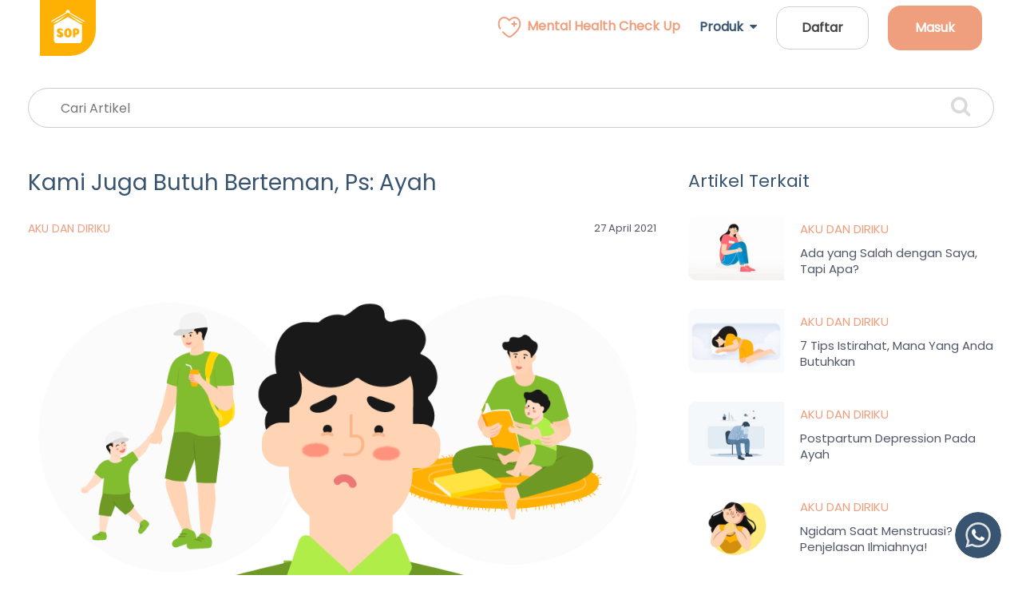

--- FILE ---
content_type: text/html; charset=UTF-8
request_url: https://schoolofparenting.id/kami-juga-butuh-berteman-ps-ayah/
body_size: 22076
content:
<!DOCTYPE html>
<!--[if IE 7]> <html class="no-js ie7 oldie" lang="en-US"> <![endif]-->
<!--[if IE 8]> <html class="no-js ie8 oldie" lang="en-US"> <![endif]-->
<!--[if gt IE 8]><!-->
<html lang="en-US">
    <head>
        <meta charset="UTF-8" />
        <meta name='robots' content='index, follow, max-image-preview:large, max-snippet:-1, max-video-preview:-1' />
			<script>
				// Allow detecting when fb api is loaded.
				function Deferred() {
					var self = this;
					this.promise = new Promise( function( resolve, reject ) {
						self.reject  = reject;
						self.resolve = resolve;
					});
				}
				window.fbLoaded = new Deferred();

				window.fbAsyncInit = function() {
					FB.init({
						appId            : '400448897200679',
						autoLogAppEvents : true,
						xfbml            : true,
						version          : 'v3.0'
					});

					window.fbLoaded.resolve();
				};

				(function(d, s, id){
					var js, fjs = d.getElementsByTagName(s)[0];
					if (d.getElementById(id)) {return;}
					js = d.createElement(s); js.id = id;
					js.src = "https://connect.facebook.net/en_US/sdk.js";
					fjs.parentNode.insertBefore(js, fjs);
				}(document, 'script', 'facebook-jssdk'));
			</script>
			
	<!-- This site is optimized with the Yoast SEO plugin v23.5 - https://yoast.com/wordpress/plugins/seo/ -->
	<title>Kami Juga Butuh Berteman, Ps: Ayah | School of Parenting</title>
	<meta name="description" content="Ayah juga butuh berteman dengan Ayah lain. Manfaatnya, agar beban sebagai Ayah berkurang karena memperoleh dukungan seperti Ibu. Berikut manfaat lainnya!" />
	<link rel="canonical" href="https://schoolofparenting.id/kami-juga-butuh-berteman-ps-ayah/" />
	<meta property="og:locale" content="en_US" />
	<meta property="og:type" content="article" />
	<meta property="og:title" content="Kami Juga Butuh Berteman, Ps: Ayah | School of Parenting" />
	<meta property="og:description" content="Ayah juga butuh berteman dengan Ayah lain. Manfaatnya, agar beban sebagai Ayah berkurang karena memperoleh dukungan seperti Ibu. Berikut manfaat lainnya!" />
	<meta property="og:url" content="https://schoolofparenting.id/kami-juga-butuh-berteman-ps-ayah/" />
	<meta property="og:site_name" content="School of Parenting" />
	<meta property="article:publisher" content="https://facebook.com/School-of-Parenting-298383483607400/" />
	<meta property="article:published_time" content="2021-04-27T06:05:53+00:00" />
	<meta property="article:modified_time" content="2021-04-27T06:01:09+00:00" />
	<meta property="og:image" content="https://schoolofparenting.id/wp-content/uploads/2020/10/FEATURE-IMAGE-Kami-Juga-Butuh-Berteman-Ps-Ayah.png" />
	<meta property="og:image:width" content="900" />
	<meta property="og:image:height" content="520" />
	<meta property="og:image:type" content="image/png" />
	<meta name="author" content="School of Parenting" />
	<meta name="twitter:card" content="summary_large_image" />
	<meta name="twitter:label1" content="Written by" />
	<meta name="twitter:data1" content="School of Parenting" />
	<meta name="twitter:label2" content="Est. reading time" />
	<meta name="twitter:data2" content="3 minutes" />
	<script type="application/ld+json" class="yoast-schema-graph">{"@context":"https://schema.org","@graph":[{"@type":"WebPage","@id":"https://schoolofparenting.id/kami-juga-butuh-berteman-ps-ayah/","url":"https://schoolofparenting.id/kami-juga-butuh-berteman-ps-ayah/","name":"Kami Juga Butuh Berteman, Ps: Ayah | School of Parenting","isPartOf":{"@id":"https://schoolofparenting.id/#website"},"primaryImageOfPage":{"@id":"https://schoolofparenting.id/kami-juga-butuh-berteman-ps-ayah/#primaryimage"},"image":{"@id":"https://schoolofparenting.id/kami-juga-butuh-berteman-ps-ayah/#primaryimage"},"thumbnailUrl":"https://schoolofparenting.id/wp-content/uploads/2020/10/FEATURE-IMAGE-Kami-Juga-Butuh-Berteman-Ps-Ayah.png","datePublished":"2021-04-27T06:05:53+00:00","dateModified":"2021-04-27T06:01:09+00:00","author":{"@id":"https://schoolofparenting.id/#/schema/person/665d55c83d9748bc4026b08d1782bd92"},"description":"Ayah juga butuh berteman dengan Ayah lain. Manfaatnya, agar beban sebagai Ayah berkurang karena memperoleh dukungan seperti Ibu. Berikut manfaat lainnya!","breadcrumb":{"@id":"https://schoolofparenting.id/kami-juga-butuh-berteman-ps-ayah/#breadcrumb"},"inLanguage":"en-US","potentialAction":[{"@type":"ReadAction","target":["https://schoolofparenting.id/kami-juga-butuh-berteman-ps-ayah/"]}]},{"@type":"ImageObject","inLanguage":"en-US","@id":"https://schoolofparenting.id/kami-juga-butuh-berteman-ps-ayah/#primaryimage","url":"https://schoolofparenting.id/wp-content/uploads/2020/10/FEATURE-IMAGE-Kami-Juga-Butuh-Berteman-Ps-Ayah.png","contentUrl":"https://schoolofparenting.id/wp-content/uploads/2020/10/FEATURE-IMAGE-Kami-Juga-Butuh-Berteman-Ps-Ayah.png","width":900,"height":520,"caption":"manfaat ayah berteman dengan Ayah lain"},{"@type":"BreadcrumbList","@id":"https://schoolofparenting.id/kami-juga-butuh-berteman-ps-ayah/#breadcrumb","itemListElement":[{"@type":"ListItem","position":1,"name":"Home","item":"https://schoolofparenting.id/"},{"@type":"ListItem","position":2,"name":"Kami Juga Butuh Berteman, Ps: Ayah"}]},{"@type":"WebSite","@id":"https://schoolofparenting.id/#website","url":"https://schoolofparenting.id/","name":"School of Parenting","description":"Digital Platform for Family Mental Health","potentialAction":[{"@type":"SearchAction","target":{"@type":"EntryPoint","urlTemplate":"https://schoolofparenting.id/?s={search_term_string}"},"query-input":{"@type":"PropertyValueSpecification","valueRequired":true,"valueName":"search_term_string"}}],"inLanguage":"en-US"},{"@type":"Person","@id":"https://schoolofparenting.id/#/schema/person/665d55c83d9748bc4026b08d1782bd92","name":"School of Parenting","image":{"@type":"ImageObject","inLanguage":"en-US","@id":"https://schoolofparenting.id/#/schema/person/image/","url":"https://secure.gravatar.com/avatar/3bde2f71e2997e432f481d1df0d3da9f?s=96&d=mm&r=g","contentUrl":"https://secure.gravatar.com/avatar/3bde2f71e2997e432f481d1df0d3da9f?s=96&d=mm&r=g","caption":"School of Parenting"},"url":"https://schoolofparenting.id/author/vina/"}]}</script>
	<!-- / Yoast SEO plugin. -->


<link rel='dns-prefetch' href='//fonts.googleapis.com' />
<link rel="alternate" type="application/rss+xml" title="School of Parenting &raquo; Feed" href="https://schoolofparenting.id/feed/" />
<link rel="alternate" type="application/rss+xml" title="School of Parenting &raquo; Comments Feed" href="https://schoolofparenting.id/comments/feed/" />
<link rel="alternate" type="application/rss+xml" title="School of Parenting &raquo; Kami Juga Butuh Berteman, Ps: Ayah Comments Feed" href="https://schoolofparenting.id/kami-juga-butuh-berteman-ps-ayah/feed/" />
<script type="text/javascript">
/* <![CDATA[ */
window._wpemojiSettings = {"baseUrl":"https:\/\/s.w.org\/images\/core\/emoji\/14.0.0\/72x72\/","ext":".png","svgUrl":"https:\/\/s.w.org\/images\/core\/emoji\/14.0.0\/svg\/","svgExt":".svg","source":{"concatemoji":"https:\/\/schoolofparenting.id\/wp-includes\/js\/wp-emoji-release.min.js?ver=6.4.3"}};
/*! This file is auto-generated */
!function(i,n){var o,s,e;function c(e){try{var t={supportTests:e,timestamp:(new Date).valueOf()};sessionStorage.setItem(o,JSON.stringify(t))}catch(e){}}function p(e,t,n){e.clearRect(0,0,e.canvas.width,e.canvas.height),e.fillText(t,0,0);var t=new Uint32Array(e.getImageData(0,0,e.canvas.width,e.canvas.height).data),r=(e.clearRect(0,0,e.canvas.width,e.canvas.height),e.fillText(n,0,0),new Uint32Array(e.getImageData(0,0,e.canvas.width,e.canvas.height).data));return t.every(function(e,t){return e===r[t]})}function u(e,t,n){switch(t){case"flag":return n(e,"\ud83c\udff3\ufe0f\u200d\u26a7\ufe0f","\ud83c\udff3\ufe0f\u200b\u26a7\ufe0f")?!1:!n(e,"\ud83c\uddfa\ud83c\uddf3","\ud83c\uddfa\u200b\ud83c\uddf3")&&!n(e,"\ud83c\udff4\udb40\udc67\udb40\udc62\udb40\udc65\udb40\udc6e\udb40\udc67\udb40\udc7f","\ud83c\udff4\u200b\udb40\udc67\u200b\udb40\udc62\u200b\udb40\udc65\u200b\udb40\udc6e\u200b\udb40\udc67\u200b\udb40\udc7f");case"emoji":return!n(e,"\ud83e\udef1\ud83c\udffb\u200d\ud83e\udef2\ud83c\udfff","\ud83e\udef1\ud83c\udffb\u200b\ud83e\udef2\ud83c\udfff")}return!1}function f(e,t,n){var r="undefined"!=typeof WorkerGlobalScope&&self instanceof WorkerGlobalScope?new OffscreenCanvas(300,150):i.createElement("canvas"),a=r.getContext("2d",{willReadFrequently:!0}),o=(a.textBaseline="top",a.font="600 32px Arial",{});return e.forEach(function(e){o[e]=t(a,e,n)}),o}function t(e){var t=i.createElement("script");t.src=e,t.defer=!0,i.head.appendChild(t)}"undefined"!=typeof Promise&&(o="wpEmojiSettingsSupports",s=["flag","emoji"],n.supports={everything:!0,everythingExceptFlag:!0},e=new Promise(function(e){i.addEventListener("DOMContentLoaded",e,{once:!0})}),new Promise(function(t){var n=function(){try{var e=JSON.parse(sessionStorage.getItem(o));if("object"==typeof e&&"number"==typeof e.timestamp&&(new Date).valueOf()<e.timestamp+604800&&"object"==typeof e.supportTests)return e.supportTests}catch(e){}return null}();if(!n){if("undefined"!=typeof Worker&&"undefined"!=typeof OffscreenCanvas&&"undefined"!=typeof URL&&URL.createObjectURL&&"undefined"!=typeof Blob)try{var e="postMessage("+f.toString()+"("+[JSON.stringify(s),u.toString(),p.toString()].join(",")+"));",r=new Blob([e],{type:"text/javascript"}),a=new Worker(URL.createObjectURL(r),{name:"wpTestEmojiSupports"});return void(a.onmessage=function(e){c(n=e.data),a.terminate(),t(n)})}catch(e){}c(n=f(s,u,p))}t(n)}).then(function(e){for(var t in e)n.supports[t]=e[t],n.supports.everything=n.supports.everything&&n.supports[t],"flag"!==t&&(n.supports.everythingExceptFlag=n.supports.everythingExceptFlag&&n.supports[t]);n.supports.everythingExceptFlag=n.supports.everythingExceptFlag&&!n.supports.flag,n.DOMReady=!1,n.readyCallback=function(){n.DOMReady=!0}}).then(function(){return e}).then(function(){var e;n.supports.everything||(n.readyCallback(),(e=n.source||{}).concatemoji?t(e.concatemoji):e.wpemoji&&e.twemoji&&(t(e.twemoji),t(e.wpemoji)))}))}((window,document),window._wpemojiSettings);
/* ]]> */
</script>
<style id='wp-emoji-styles-inline-css' type='text/css'>

	img.wp-smiley, img.emoji {
		display: inline !important;
		border: none !important;
		box-shadow: none !important;
		height: 1em !important;
		width: 1em !important;
		margin: 0 0.07em !important;
		vertical-align: -0.1em !important;
		background: none !important;
		padding: 0 !important;
	}
</style>
<link rel='stylesheet' id='wp-block-library-css' href='https://schoolofparenting.id/wp-includes/css/dist/block-library/style.min.css?ver=6.4.3' type='text/css' media='all' />
<style id='classic-theme-styles-inline-css' type='text/css'>
/*! This file is auto-generated */
.wp-block-button__link{color:#fff;background-color:#32373c;border-radius:9999px;box-shadow:none;text-decoration:none;padding:calc(.667em + 2px) calc(1.333em + 2px);font-size:1.125em}.wp-block-file__button{background:#32373c;color:#fff;text-decoration:none}
</style>
<style id='global-styles-inline-css' type='text/css'>
body{--wp--preset--color--black: #000000;--wp--preset--color--cyan-bluish-gray: #abb8c3;--wp--preset--color--white: #ffffff;--wp--preset--color--pale-pink: #f78da7;--wp--preset--color--vivid-red: #cf2e2e;--wp--preset--color--luminous-vivid-orange: #ff6900;--wp--preset--color--luminous-vivid-amber: #fcb900;--wp--preset--color--light-green-cyan: #7bdcb5;--wp--preset--color--vivid-green-cyan: #00d084;--wp--preset--color--pale-cyan-blue: #8ed1fc;--wp--preset--color--vivid-cyan-blue: #0693e3;--wp--preset--color--vivid-purple: #9b51e0;--wp--preset--gradient--vivid-cyan-blue-to-vivid-purple: linear-gradient(135deg,rgba(6,147,227,1) 0%,rgb(155,81,224) 100%);--wp--preset--gradient--light-green-cyan-to-vivid-green-cyan: linear-gradient(135deg,rgb(122,220,180) 0%,rgb(0,208,130) 100%);--wp--preset--gradient--luminous-vivid-amber-to-luminous-vivid-orange: linear-gradient(135deg,rgba(252,185,0,1) 0%,rgba(255,105,0,1) 100%);--wp--preset--gradient--luminous-vivid-orange-to-vivid-red: linear-gradient(135deg,rgba(255,105,0,1) 0%,rgb(207,46,46) 100%);--wp--preset--gradient--very-light-gray-to-cyan-bluish-gray: linear-gradient(135deg,rgb(238,238,238) 0%,rgb(169,184,195) 100%);--wp--preset--gradient--cool-to-warm-spectrum: linear-gradient(135deg,rgb(74,234,220) 0%,rgb(151,120,209) 20%,rgb(207,42,186) 40%,rgb(238,44,130) 60%,rgb(251,105,98) 80%,rgb(254,248,76) 100%);--wp--preset--gradient--blush-light-purple: linear-gradient(135deg,rgb(255,206,236) 0%,rgb(152,150,240) 100%);--wp--preset--gradient--blush-bordeaux: linear-gradient(135deg,rgb(254,205,165) 0%,rgb(254,45,45) 50%,rgb(107,0,62) 100%);--wp--preset--gradient--luminous-dusk: linear-gradient(135deg,rgb(255,203,112) 0%,rgb(199,81,192) 50%,rgb(65,88,208) 100%);--wp--preset--gradient--pale-ocean: linear-gradient(135deg,rgb(255,245,203) 0%,rgb(182,227,212) 50%,rgb(51,167,181) 100%);--wp--preset--gradient--electric-grass: linear-gradient(135deg,rgb(202,248,128) 0%,rgb(113,206,126) 100%);--wp--preset--gradient--midnight: linear-gradient(135deg,rgb(2,3,129) 0%,rgb(40,116,252) 100%);--wp--preset--font-size--small: 13px;--wp--preset--font-size--medium: 20px;--wp--preset--font-size--large: 36px;--wp--preset--font-size--x-large: 42px;--wp--preset--spacing--20: 0.44rem;--wp--preset--spacing--30: 0.67rem;--wp--preset--spacing--40: 1rem;--wp--preset--spacing--50: 1.5rem;--wp--preset--spacing--60: 2.25rem;--wp--preset--spacing--70: 3.38rem;--wp--preset--spacing--80: 5.06rem;--wp--preset--shadow--natural: 6px 6px 9px rgba(0, 0, 0, 0.2);--wp--preset--shadow--deep: 12px 12px 50px rgba(0, 0, 0, 0.4);--wp--preset--shadow--sharp: 6px 6px 0px rgba(0, 0, 0, 0.2);--wp--preset--shadow--outlined: 6px 6px 0px -3px rgba(255, 255, 255, 1), 6px 6px rgba(0, 0, 0, 1);--wp--preset--shadow--crisp: 6px 6px 0px rgba(0, 0, 0, 1);}:where(.is-layout-flex){gap: 0.5em;}:where(.is-layout-grid){gap: 0.5em;}body .is-layout-flow > .alignleft{float: left;margin-inline-start: 0;margin-inline-end: 2em;}body .is-layout-flow > .alignright{float: right;margin-inline-start: 2em;margin-inline-end: 0;}body .is-layout-flow > .aligncenter{margin-left: auto !important;margin-right: auto !important;}body .is-layout-constrained > .alignleft{float: left;margin-inline-start: 0;margin-inline-end: 2em;}body .is-layout-constrained > .alignright{float: right;margin-inline-start: 2em;margin-inline-end: 0;}body .is-layout-constrained > .aligncenter{margin-left: auto !important;margin-right: auto !important;}body .is-layout-constrained > :where(:not(.alignleft):not(.alignright):not(.alignfull)){max-width: var(--wp--style--global--content-size);margin-left: auto !important;margin-right: auto !important;}body .is-layout-constrained > .alignwide{max-width: var(--wp--style--global--wide-size);}body .is-layout-flex{display: flex;}body .is-layout-flex{flex-wrap: wrap;align-items: center;}body .is-layout-flex > *{margin: 0;}body .is-layout-grid{display: grid;}body .is-layout-grid > *{margin: 0;}:where(.wp-block-columns.is-layout-flex){gap: 2em;}:where(.wp-block-columns.is-layout-grid){gap: 2em;}:where(.wp-block-post-template.is-layout-flex){gap: 1.25em;}:where(.wp-block-post-template.is-layout-grid){gap: 1.25em;}.has-black-color{color: var(--wp--preset--color--black) !important;}.has-cyan-bluish-gray-color{color: var(--wp--preset--color--cyan-bluish-gray) !important;}.has-white-color{color: var(--wp--preset--color--white) !important;}.has-pale-pink-color{color: var(--wp--preset--color--pale-pink) !important;}.has-vivid-red-color{color: var(--wp--preset--color--vivid-red) !important;}.has-luminous-vivid-orange-color{color: var(--wp--preset--color--luminous-vivid-orange) !important;}.has-luminous-vivid-amber-color{color: var(--wp--preset--color--luminous-vivid-amber) !important;}.has-light-green-cyan-color{color: var(--wp--preset--color--light-green-cyan) !important;}.has-vivid-green-cyan-color{color: var(--wp--preset--color--vivid-green-cyan) !important;}.has-pale-cyan-blue-color{color: var(--wp--preset--color--pale-cyan-blue) !important;}.has-vivid-cyan-blue-color{color: var(--wp--preset--color--vivid-cyan-blue) !important;}.has-vivid-purple-color{color: var(--wp--preset--color--vivid-purple) !important;}.has-black-background-color{background-color: var(--wp--preset--color--black) !important;}.has-cyan-bluish-gray-background-color{background-color: var(--wp--preset--color--cyan-bluish-gray) !important;}.has-white-background-color{background-color: var(--wp--preset--color--white) !important;}.has-pale-pink-background-color{background-color: var(--wp--preset--color--pale-pink) !important;}.has-vivid-red-background-color{background-color: var(--wp--preset--color--vivid-red) !important;}.has-luminous-vivid-orange-background-color{background-color: var(--wp--preset--color--luminous-vivid-orange) !important;}.has-luminous-vivid-amber-background-color{background-color: var(--wp--preset--color--luminous-vivid-amber) !important;}.has-light-green-cyan-background-color{background-color: var(--wp--preset--color--light-green-cyan) !important;}.has-vivid-green-cyan-background-color{background-color: var(--wp--preset--color--vivid-green-cyan) !important;}.has-pale-cyan-blue-background-color{background-color: var(--wp--preset--color--pale-cyan-blue) !important;}.has-vivid-cyan-blue-background-color{background-color: var(--wp--preset--color--vivid-cyan-blue) !important;}.has-vivid-purple-background-color{background-color: var(--wp--preset--color--vivid-purple) !important;}.has-black-border-color{border-color: var(--wp--preset--color--black) !important;}.has-cyan-bluish-gray-border-color{border-color: var(--wp--preset--color--cyan-bluish-gray) !important;}.has-white-border-color{border-color: var(--wp--preset--color--white) !important;}.has-pale-pink-border-color{border-color: var(--wp--preset--color--pale-pink) !important;}.has-vivid-red-border-color{border-color: var(--wp--preset--color--vivid-red) !important;}.has-luminous-vivid-orange-border-color{border-color: var(--wp--preset--color--luminous-vivid-orange) !important;}.has-luminous-vivid-amber-border-color{border-color: var(--wp--preset--color--luminous-vivid-amber) !important;}.has-light-green-cyan-border-color{border-color: var(--wp--preset--color--light-green-cyan) !important;}.has-vivid-green-cyan-border-color{border-color: var(--wp--preset--color--vivid-green-cyan) !important;}.has-pale-cyan-blue-border-color{border-color: var(--wp--preset--color--pale-cyan-blue) !important;}.has-vivid-cyan-blue-border-color{border-color: var(--wp--preset--color--vivid-cyan-blue) !important;}.has-vivid-purple-border-color{border-color: var(--wp--preset--color--vivid-purple) !important;}.has-vivid-cyan-blue-to-vivid-purple-gradient-background{background: var(--wp--preset--gradient--vivid-cyan-blue-to-vivid-purple) !important;}.has-light-green-cyan-to-vivid-green-cyan-gradient-background{background: var(--wp--preset--gradient--light-green-cyan-to-vivid-green-cyan) !important;}.has-luminous-vivid-amber-to-luminous-vivid-orange-gradient-background{background: var(--wp--preset--gradient--luminous-vivid-amber-to-luminous-vivid-orange) !important;}.has-luminous-vivid-orange-to-vivid-red-gradient-background{background: var(--wp--preset--gradient--luminous-vivid-orange-to-vivid-red) !important;}.has-very-light-gray-to-cyan-bluish-gray-gradient-background{background: var(--wp--preset--gradient--very-light-gray-to-cyan-bluish-gray) !important;}.has-cool-to-warm-spectrum-gradient-background{background: var(--wp--preset--gradient--cool-to-warm-spectrum) !important;}.has-blush-light-purple-gradient-background{background: var(--wp--preset--gradient--blush-light-purple) !important;}.has-blush-bordeaux-gradient-background{background: var(--wp--preset--gradient--blush-bordeaux) !important;}.has-luminous-dusk-gradient-background{background: var(--wp--preset--gradient--luminous-dusk) !important;}.has-pale-ocean-gradient-background{background: var(--wp--preset--gradient--pale-ocean) !important;}.has-electric-grass-gradient-background{background: var(--wp--preset--gradient--electric-grass) !important;}.has-midnight-gradient-background{background: var(--wp--preset--gradient--midnight) !important;}.has-small-font-size{font-size: var(--wp--preset--font-size--small) !important;}.has-medium-font-size{font-size: var(--wp--preset--font-size--medium) !important;}.has-large-font-size{font-size: var(--wp--preset--font-size--large) !important;}.has-x-large-font-size{font-size: var(--wp--preset--font-size--x-large) !important;}
.wp-block-navigation a:where(:not(.wp-element-button)){color: inherit;}
:where(.wp-block-post-template.is-layout-flex){gap: 1.25em;}:where(.wp-block-post-template.is-layout-grid){gap: 1.25em;}
:where(.wp-block-columns.is-layout-flex){gap: 2em;}:where(.wp-block-columns.is-layout-grid){gap: 2em;}
.wp-block-pullquote{font-size: 1.5em;line-height: 1.6;}
</style>
<link rel='stylesheet' id='animate-css' href='https://schoolofparenting.id/wp-content/plugins/wp-quiz-pro/assets/frontend/css/animate.css?ver=3.6.0' type='text/css' media='all' />
<link rel='stylesheet' id='wp-quiz-css' href='https://schoolofparenting.id/wp-content/plugins/wp-quiz-pro/assets/frontend/css/wp-quiz.css?ver=2.1.5' type='text/css' media='all' />
<link rel='stylesheet' id='sopalpha-fonts-css' href='https://fonts.googleapis.com/css?family=Montserrat:300,400,500,700%7cVarela+Round' type='text/css' media='all' />
<link rel='stylesheet' id='wpra_front_css-css' href='https://schoolofparenting.id/wp-content/plugins/wp-reactions-lite/assets/css/front.css?v=2%3Fv%3D1.3.10&#038;ver=6.4.3' type='text/css' media='all' />
<link rel='stylesheet' id='wpra_common_css-css' href='https://schoolofparenting.id/wp-content/plugins/wp-reactions-lite/assets/css/common.css?v=1.3.10&#038;ver=6.4.3' type='text/css' media='all' />
<script type="text/javascript" src="https://schoolofparenting.id/wp-includes/js/tinymce/tinymce.min.js?ver=49110-20201110" id="wp-tinymce-root-js"></script>
<script type="text/javascript" src="https://schoolofparenting.id/wp-includes/js/tinymce/plugins/compat3x/plugin.min.js?ver=49110-20201110" id="wp-tinymce-js"></script>
<script type="text/javascript" src="https://schoolofparenting.id/wp-includes/js/jquery/jquery.min.js?ver=3.7.1" id="jquery-core-js"></script>
<script type="text/javascript" src="https://schoolofparenting.id/wp-includes/js/jquery/jquery-migrate.min.js?ver=3.4.1" id="jquery-migrate-js"></script>
<link rel="https://api.w.org/" href="https://schoolofparenting.id/wp-json/" /><link rel="alternate" type="application/json" href="https://schoolofparenting.id/wp-json/wp/v2/posts/9141" /><link rel="EditURI" type="application/rsd+xml" title="RSD" href="https://schoolofparenting.id/xmlrpc.php?rsd" />
<meta name="generator" content="WordPress 6.4.3" />
<link rel='shortlink' href='https://schoolofparenting.id/?p=9141' />
<link rel="alternate" type="application/json+oembed" href="https://schoolofparenting.id/wp-json/oembed/1.0/embed?url=https%3A%2F%2Fschoolofparenting.id%2Fkami-juga-butuh-berteman-ps-ayah%2F" />
<link rel="alternate" type="text/xml+oembed" href="https://schoolofparenting.id/wp-json/oembed/1.0/embed?url=https%3A%2F%2Fschoolofparenting.id%2Fkami-juga-butuh-berteman-ps-ayah%2F&#038;format=xml" />
<meta name="redi-version" content="1.2.7" /><link rel="icon" href="https://schoolofparenting.id/wp-content/uploads/2025/10/cropped-favicon-32x32.png" sizes="32x32" />
<link rel="icon" href="https://schoolofparenting.id/wp-content/uploads/2025/10/cropped-favicon-192x192.png" sizes="192x192" />
<link rel="apple-touch-icon" href="https://schoolofparenting.id/wp-content/uploads/2025/10/cropped-favicon-180x180.png" />
<meta name="msapplication-TileImage" content="https://schoolofparenting.id/wp-content/uploads/2025/10/cropped-favicon-270x270.png" />
                <!-- TITLE OF SITE -->
                <title>Kami Juga Butuh Berteman, Ps: Ayah | School of Parenting</title>
        
        <!-- Meta -->
        <meta charset="utf-8">
                <meta name="viewport" content="width=device-width, initial-scale=1, maximum-scale=1">

        <!-- FAV AND ICONS -->
        <link rel="icon" href="https://komunitas.schoolofparenting.id/images/faviconxs.png?v=1" sizes="32x32" />
        <link rel="icon" href="https://komunitas.schoolofparenting.id/images/faviconm.png?v=1" sizes="192x192" />
        <link rel="apple-touch-icon-precomposed" href="https://komunitas.schoolofparenting.id/images/apple-icon-180.png?v=1" />

        <!-- GOOGLE FONTS -->
        <link href="https://fonts.googleapis.com/css?family=Montserrat:300,400,500,700%7cVarela+Round" rel="stylesheet">
        <!-- <link href="//fonts.googleapis.com/css?family=Montserrat:300,400,500,700%7cVarela+Round" rel="stylesheet"> -->
        <link href="https://fonts.googleapis.com/css2?family=Poppins&display=swap" rel="stylesheet">

        <!-- FONT ICONS -->
        <link rel="stylesheet" href="https://schoolofparenting.id/wp-content/themes/sopalpha/assets/curricular-html/assets/icons/font-awesome-4.7.0/css/font-awesome.min.css">
        
        <!-- Custom Icon Font -->
        <link rel="stylesheet" href="https://schoolofparenting.id/wp-content/themes/sopalpha/assets/curricular-html/assets/font/flaticon.css">
        <link rel="stylesheet" href="https://schoolofparenting.id/wp-content/themes/sopalpha/assets/font/sfcr/stylesheet.css" type="text/css" />
        <!-- Bootstrap-->
        <link rel="stylesheet" href="https://schoolofparenting.id/wp-content/themes/sopalpha/assets/curricular-html/assets/plugins/css/bootstrap.min.css">
        <!-- Animation -->
        <link rel="stylesheet" href="https://schoolofparenting.id/wp-content/themes/sopalpha/assets/curricular-html/assets/plugins/css/animate.css">
        <link rel="stylesheet" href="https://schoolofparenting.id/wp-content/themes/sopalpha/assets/curricular-html/assets/plugins/css/course-review.css?v=1.0">
        <!-- owl -->
        <link rel="stylesheet" href="https://schoolofparenting.id/wp-content/themes/sopalpha/assets/curricular-html/assets/plugins/css/owl.css">
        <!-- selectize -->
        <link rel="stylesheet" href="https://schoolofparenting.id/wp-content/themes/sopalpha/assets/curricular-html/assets/plugins/css/selectize.css">
        <link rel="stylesheet" href="https://schoolofparenting.id/wp-content/themes/sopalpha/assets/curricular-html/assets/plugins/css//selectize.bootstrap3.css">
        <!-- Fancybox-->
        <link rel="stylesheet" href="https://schoolofparenting.id/wp-content/themes/sopalpha/assets/curricular-html/assets/plugins/css/jquery.fancybox.min.css">
        <!--dropdown -->
        <link rel="stylesheet" href="https://schoolofparenting.id/wp-content/themes/sopalpha/assets/curricular-html/assets/plugins/css/bootstrap-dropdownhover.min.css">
        <!-- mobile nav-->
        <link rel="stylesheet" href="https://schoolofparenting.id/wp-content/themes/sopalpha/assets/curricular-html/assets/plugins/css/meanmenu.css">

        <!-- COUSTOM CSS link  -->
        <link rel="stylesheet" href="https://schoolofparenting.id/wp-content/themes/sopalpha/assets/curricular-html/assets/less/style.css?v=3.3">
        <link rel="stylesheet" href="https://schoolofparenting.id/wp-content/themes/sopalpha/assets/curricular-html/assets/less/responsive.css">

        <!-- Facebook Meta Pixel -->
        <meta name="facebook-domain-verification" content="a6qrv30smj9ctbgef4hxg4h9ruli3j" />

        <style type="text/css">
            /*
            *:not(i) {
                font-family: 'Poppins', sans-serif !important;
            }
            */
            body {
                /*font-family: 'sf_compact_roundedregular';*/
                font-family: 'Poppins', sans-serif !important;
            }
            a, p {
                opacity: 1 !important;
            }
            .nav-scroll {
                /*box-shadow: 0px 5px 5px rgba(0, 0, 0, 0.05) !important;*/
                box-shadow: 0px 5px 20px 0px rgba(56, 84, 112, 0.10) !important;
            }
            
            .mean-container .mean-bar::before {
                color: #fff;
                content: none;
                top: 23px;
            }
            .site-logo-phone {
                content: url('https://schoolofparenting.id/wp-content/themes/sopalpha/images/icon-sop-new.svg');
            }
            .navbar li {
                padding: 0px 12px;
            }
            .navbar-nav li a, .strict li a {
                font-family: 'Poppins', sans-serif;
                font-weight: 600;
                font-size: 16px;
                text-align: center;
                color: #434343;
                text-transform: none;
            }
            .mean-container .mean-nav ul li a {
                text-transform: none;
            }
            .navbar-nav li a.menu-active {
                color: #FFB103;
            }
            .strict li a.menu-active {
                color: #FFB103;
            }
            .navbar-nav li a:hover {
                color: #EF9F7D !important;
            }
            .strict li a:hover {
                color: #EF9F7D !important;
            }
            .menu-parent li a:hover {
                color: #EF9F7D !important;
                /*background: rgba(56, 84, 112, 0.1);*/
            }
            .dropdown-menu li a:hover {
                font-weight: 700 !important;
                background: inherit;
            }
            .menu-parent li a.menu-active {
                background: #385470 !important;
                border-radius: 10px !important;
                color: #FFFFFF !important;
                padding: 12px !important;
            }
            .menu-parent li a.menu-active > img {
                filter: invert(0%) sepia(0%) saturate(0%) hue-rotate(21deg) brightness(200%) contrast(500%) !important;
            }
            .navbar-nav li a.menu-nonactive {
                color: #385470;
            }
            .strict li a.menu-nonactive {
                color: #385470;
            }
            .menu-logo-sop {
                transition: transform .3s;
            }
            .menu-logo-sop:hover {
                transform: scale(1.1);
            }
            .list-submenu {
                margin-bottom: 20px;
                font-family: 'Poppins', sans-serif;
                font-weight: 500;
                font-size: 20px;
                line-height: 24px;
                text-align: left;
                opacity: 1;
                color: #385470;
                text-transform: none;
            }
            .list-submenu:hover {
                font-weight: bold;
            }
            .img-submenu {
                width: 32px;
                height: 32px;
                margin-right: 18px;
            }
            .mobile-menu-md {
                font-family: 'Poppins', sans-serif;
                font-weight: 500;
                font-size: 20px;
                line-height: 24px;
                text-align: center;
                color: #385470;
                text-transform: none;
            }
            .mobile-menu-main {
                font-family: 'Poppins', sans-serif;
                font-weight: 700;
                font-size: 24px;
                line-height: 24px;
                text-align: center;
                color: #385470;
            }
            .fa-caret-down {
                -webkit-transition: all 0.2s ease-in-out;
                -moz-transition: all 0.2s ease-in-out;
                -o-transition: all 0.2s ease-in-out;
                transition: all 0.2s ease-in-out;
            }

            .pum-content p {
                opacity: 1 !important;
            }
            .pum-content a {
                opacity: 1 !important;
            }
            .pum-theme-2382 .pum-container, .pum-theme-default-theme .pum-container {
                overflow: hidden;
            }

            .link-eula {
                font-family: 'sf_compact_roundedregular';
                font-weight: normal;
                font-size: 16px;
                line-height: 20px;
                color: #505767;
                opacity: 1;
            }

            
            .link-eula:hover {
                color: #f89f04;
            }

            .uv-footer .footer-item ul li a {
                color: #FFFFFF;
                opacity: 1;
            }
            .uv-footer .footer-item ul li a:hover {
                color: #EF9F7D;
            }

            body.perpanjang-paket-modal-open {
                overflow: hidden;
            }
            .btn-perpanjang-paket-modal {
                padding: 0;
                height: 48px;
                background-color: #EF9F7D;
                border-color: transparent;
                border-radius: 50px !important;
                font-family: 'Poppins', sans-serif;
                font-weight: bold;
                font-size: 16px;
                line-height: 44px;
                color: #FFFFFF;
                letter-spacing: 0;
            }
            .btn-perpanjang-paket-modal:hover {
                background-color: #E7642C;
                color: #FFFFFF;
            }
            .btn-perpanjang-paket-modal:focus {
                background-color: #EF9F7D;
                color: #FFFFFF;
            }
            /* The Modal (background) */
            .perpanjangpaketmodal {
                display: none; /* Hidden by default */
                position: fixed; /* Stay in place */
                z-index: 10000; /* Sit on top */
                left: 0;
                top: 0;
                width: 100%; /* Full width */
                height: 100%; /* Full height */
                overflow: auto; /* Enable scroll if needed */
                background-color: rgb(0,0,0); /* Fallback color */
                background-color: rgba(0,0,0,0.8); /* Black w/ opacity */
                align-items: center;
                justify-content: center;
            }
            /* Modal Content/Box */
            .perpanjang-paket-modal-content {
                position: relative;
                background-color: #FFFFFF;
                margin: auto; /* 15% from the top and centered */
                padding: 24px;
                border: none;
                width: 328px; /* Could be more or less, depending on screen size */
                max-width: 100%;
                text-align: center;
                border-radius: 20px;
            }
            /* The Close Button */
            .perpanjang-paket-close-modal {
                color: #FFFFFF;
                float: right;
                font-size: 28px;
                font-weight: 100;
            }
            .perpanjang-paket-close-modal:hover,
            .perpanjang-paket-close-modal:focus {
                background-color: #E7642C !important;
                color: #FFFFFF;
                text-decoration: none !important;
                cursor: pointer;
            }

            /* Plugin WP Reaction */
            .wpra-reactions-container {
                width: 100%;
                align-items: start;
            }
            .wpra-plugin-container .wpra-reactions-container .wpra-reactions {
                width: 100%;
                display: flex;
                align-items: center;
                justify-content: center;
            }
            .reaction2 {
                display: none !important;
            }
            .reaction3 {
                display: none !important;
            }
            .reaction4 {
                display: none !important;
            }
            .reaction7 {
                display: none !important;
            }
            .wpra-reactions-container .size-xlarge .wpra-reaction {
                width: 33%;
            }

            @media (min-width: 1900px) {
            	.footer-container {
            		max-width: 1500px;
    				margin: auto;
            	}
                .footer-left {
                    max-width: 650px;
                    padding-right: 0px;
                }
                .wrap-left-menu-bar {
                    margin-top: 0px;
                    margin-left: 75px;
                    width: 70px;
                    height: 70px;
                }
                .wrap-center-menu-bar {
                    width: 488px;
                }
                .wrap-right-menu-bar {
                    flex-grow: 1;
                    margin-right: 75px;
                }
            }

            @media (min-width: 1400px) and (max-width: 1899px) {
                .footer-left {
                    max-width: 600px;
                    padding-right: 0px;
                }
                .wrap-left-menu-bar {
                    margin-top: 0px;
                    margin-left: 75px;
                    width: 70px;
                    height: 70px;
                }
                .wrap-center-menu-bar {
                    width: 488px;
                }
                .wrap-right-menu-bar {
                    flex-grow: 1;
                    margin-right: 75px;
                }
            }

            @media (min-width: 768px) and (max-width: 1399px) {
            	.footer-left {
                    max-width: 565px;
                    padding-right: 0px;
                }
                .wrap-left-menu-bar {
                    margin-top: 0px;
                    /*margin-left: 15px;*/
                    margin-left: 35px;
                    width: 70px;
                    height: 70px;
                }
                .wrap-center-menu-bar {
                    width: 400px;
                }
                .wrap-right-menu-bar {
                    flex-grow: 1;
                    /*margin-right: 15px;*/
                    margin-right: 35px;
                }
            }

            @media (min-width: 768px) {
                .hide-desktop {
                    display: none;
                }
                                    .nav-scroll {
                        background: transparent !important;
                    }
                                .strict {
                    background: transparent !important;
                }
                .menu-utama {
                    width: 100%;
                    background: #FFFFFF;
                }
                .inner-menu-utama {
                    height: 70px;
                    display: flex;
                    align-items: center;
                }
                .wrap-center-menu-bar {
                    max-width: 100%;
                    margin-left: 24px;
                    margin-right: 24px;
                    display: flex;
                    align-items: center;
                }
                .search-menu-bar input[type="text"] {
                    background: #FAFAFA !important;
                    height: 56px !important;
                    border: 1px solid #CFCFCF !important;
                    border-radius: 16px !important;
                    box-sizing: border-box !important;
                    text-align: left !important;
                    color: #434343 !important;
                    padding-left: 50px !important;
                }
                .search-menu-bar > img {
                    position: absolute !important;
                    top: 15px !important;
                    left: 16px !important;
                    max-width: 24px !important;
                }
                .search-menu-bar input:focus {
                    outline: none !important;
                    border: 1px solid #EF9F7D !important;
                }
                .col-search-menu-bar::placeholder {
                    color: #A6A6A6 !important;
                    opacity: 1 !important; /* Firefox */
                }
                .col-search-menu-bar:-moz-placeholder { /* Mozilla Firefox 4 to 18 */
                    color: #A6A6A6 !important;
                    opacity: 1 !important;
                }
                .col-search-menu-bar::-moz-placeholder { /* Mozilla Firefox 19+ */
                    color: #A6A6A6 !important;
                    opacity: 1 !important;
                }
                .col-search-menu-bar:-ms-input-placeholder { /* Internet Explorer 10-11 */
                    color: #A6A6A6 !important;
                }
                .col-search-menu-bar::-ms-input-placeholder { /* Microsoft Edge */
                    color: #A6A6A6 !important;
                }
                .col-search-menu-bar::-webkit-input-placeholder { /* WebKit, Blink, Edge */
                    color: #A6A6A6 !important;
                }
                .dropdown-nav li a {
                    font-weight: normal !important;
                    padding: 12px 0px !important;
                }
                .dropdown-nav li {
                    padding: 0px 30px !important;
                }
                .dropdown-nav li:first-child {
                    padding-left: 0 !important;
                }
                .dropdown-nav li:last-child {
                    padding-right: 0 !important;
                }
                .complete-profil {
                    box-shadow: none !important;
                }
                .complete-profil.strict {
                    margin-top: 62px;
                    box-shadow: 0px 5px 5px rgb(0 0 0 / 5%) !important;
                }
                .btn-alert-complete-profil {
                    background-color: #F7ECE4 !important;
                    border: 1px solid #385470 !important;
                    border-radius: 10px !important;
                    font-family: 'Poppins', sans-serif !important;
                    font-weight: 700 !important;
                    font-size: 18px !important;
                    line-height: 24px !important;
                    color: #385470 !important;
                    width: 170px !important;
                    padding: 12px 0px !important;
                    letter-spacing: 0px !important;
                }
                .btn-alert-complete-profil:hover {
                    background-color: #385470 !important;
                    color: #FFFFFF !important;
                }
                .btn-alert-complete-profil:focus {
                    background-color: #F7ECE4 !important;
                    color: #385470 !important;
                }
                .uv-footer {
                    padding-top: 60px;
                }
                .footer-container {
                    padding-left: 95px;
                    padding-right: 75px;
                }
                .footer-logo-sop {
                    /*float: left;
                    position: relative;
                    width: 103px;*/
                    display: flex;
                    align-items: center;
                }
                .img-logo-sop-footer {
                    width: 42px;
                    margin-right: 10px;
                }
                .footer-info-sop {
                    float: left;
                    position: relative;
                    width: 322px;
                    padding-top: 30px;
                }
                .footer-item-link-list {
                    padding-left: 60px;
                    max-width: 185px;
                }
                .footer-item-link-info {
                    margin-top: 22px;
                    margin-left: 0px;
                    width: 260px;
                }
                .footer-item-contact-info {
                    margin-left: 20px;
                    padding-top: 24px;
                    width: 285px;
                }
                .uv-footer .footer-item ul li {
                    margin-bottom: 20px;
                }
                .txtfooter-info-sop {
                    font-size: 16px;
                    line-height: 24px;
                }
                .icon-social-footer {
                    width: 32px !important;
                }
                .icon-playstore-footer {
                    width: 128px !important;
                }
                .copyright-footer {
                    font-size: 14px !important;
                    text-align: center !important;
                }
                .support-contact-us {
                    position: fixed;
                    bottom: 20px;
                    right: 25px;
                    width: auto;
                    z-index: 9999;
                    transition: 0.3s;
                }
                .support-contact-us:hover {
                    transform: scale(1.1);
                }
                .dropdown-edk-content {
                    display: none;
                    position: absolute;
                    background-color: #f9f9f9;
                    min-width: 160px;
                    box-shadow: 0px 8px 16px 0px rgba(0,0,0,0.2);
                    z-index: 1;
                }
                .dropdown-edk-content a {
                    float: none;
                    font-family: 'Poppins', sans-serif !important;
                    font-size: 18px;
                    line-height: 22px;
                    color: #385470;
                    padding: 12px 16px;
                    text-decoration: none;
                    display: block;
                    text-align: left;
                }
                .dropdown-edk-content a:hover {
                    background-color: #ddd;
                }
                .dropdown-edukasi:hover .dropdown-edk-content {
                    display: block;
                }
                .img-submenu-edk {
                    width: 28px;
                    margin-right: 10px;
                }
                /* Plugin WP Reaction */
                .wpra-plugin-container .wpra-reactions-container .wpra-reactions {
                    height: 140px;
                }
                .wpra-reactions-container .size-xlarge .wpra-reaction > .wpra-arrow-badge {
                    top: 130px;
                }
            }

            @media (max-width: 767px) {
                .hide-mobile {
                    display: none !important;
                }
                body.menu-open {
                    overflow: hidden;
                }
                /*.pum-container, .pum-content, .pum-content+.pum-close, .pum-content+.pum-close:active, .pum-content+.pum-close:focus, .pum-content+.pum-close:hover, .pum-overlay, .pum-title {
                	max-width: 100%;
                }*/
                /* The side navigation menu */
                .sidemenunav {
                    height: 100%; /* 100% Full-height */
                    width: 0; /* 0 width - change this with JavaScript */
                    position: fixed; /* Stay in place */
                    z-index: 10000; /* Stay on top */
                    top: 0;
                    right: 0;
                    /*background-color: #FFFFFF;*/
                    background-color: rgba(0,0,0,0.4); /* Black w/ opacity */
                    overflow-x: hidden; /* Disable horizontal scroll */
                    transition: 0.1s;
                }
                .side-menu-content {
                    background-color: #FFFFFF;
                    height: 100%;
                    width: 0;
                    float: right;
                    border-radius: 30px 0px 0px 30px;
                    overflow-x: scroll;
                    transition: 0.3s;
                }
                /* The navigation menu links */
                .side-menu-content a {
                    margin-bottom: 20px;
                    padding-right: 18px;
                    text-decoration: none;
                    display: block;
                    transition: 0.1s;
                    text-align: right;
                    font-family: 'sf_compact_roundedregular';
                    font-weight: normal;
                    font-size: 18px;
                    line-height: 21px;
                    color: #646464;
                    opacity: 1;
                }
                .side-menu-content a:hover {
                    color: #FFB103;
                    opacity: 1;
                }
                /* Position and style the close button */
                .side-menu-content .closemenubtn {
                    position: absolute;
                    top: 4px;
                    right: 292px;
                    width: 40px;
                    height: 40px;
                    padding: 0;
                    border-radius: 50%;
                    font-size: 36px;
                    line-height: 36px;
                    background: #FFB103;
                    color: #FFFFFF;
                    text-align: center;
                    opacity: 1;
                }
                .side-menu-content .registermenumobile {
                    margin-right: 17px;
                    float: right;
                    width: 156px;
                    height: 48px;
                    padding: 0;
                    border-radius: 24px;
                    font-size: 16px;
                    line-height: 48px;
                    background: #FFB103;
                    color: #FFFFFF;
                    text-align: center;
                    opacity: 1;
                }
                .side-menu-content .loginmenumobile {
                    padding-top: 24px;
                    margin-bottom: 20px;
                    font-size: 18px;
                    line-height: 21px;
                    color: #646464 !important;
                }
                .side-menu-content .wrap-menu-user {
                    position: absolute;
                    top: 0px;
                    right: 0px;
                    height: 67px;
                    padding: 0;
                    display: flex;
                }
                .side-menu-content .notifmenumobile {
                    /*position: absolute;
                    top: 0px;
                    right: 179px;
                    height: 67px;
                    padding: 0;*/
                    margin-right: -1px;
                    font-weight: normal;
                    padding-left: 37px;
                    padding-right: 15px;
                    background: #82BC2F;
                    color: #FFFFFF;
                    border-radius: 50px 0px 0px 50px;
                    align-items: center;
                    justify-content: center;
                    display: flex;
                }
                .side-menu-content .usermenumobile {
                    /*position: absolute;
                    top: 0px;
                    right: 0px;
                    height: 67px;
                    padding: 0;
                    width: 180px;*/
                    max-width: 180px;
                    overflow: hidden;
                    font-weight: normal;
                    padding-left: 15px;
                    padding-right: 37px;
                    background: #82BC2F;
                    color: #FFFFFF;
                    align-items: center;
                    display: flex;
                }
                .panel-sidemenu-mobile {
                    margin-right: 20px;
                    border-right: 1px solid rgba(100, 100, 100, 0.2);
                    transition: max-height 0.2s ease-out;
                }
                .link-menu-user {
                    margin-top: 54px;
                }
                .link-menu-user a {
                    margin-bottom: 0px !important;
                    padding-right: 37px;
                    text-decoration: none;
                    display: block;
                    transition: 0.1s;
                    text-align: right;
                    font-family: 'sf_compact_roundedregular';
                    font-weight: normal;
                    font-size: 14px;
                    line-height: 25px;
                    color: #828282;
                    opacity: 1;
                }
                .link-menu-user a:hover {
                    color: #FFB103;
                    opacity: 1;
                }
                .list-submenu {
                    font-size: 16px;
                }
                .complete-profil {
                    box-shadow: none !important;
                }
                .complete-profil.strict {
                    margin-top: 64px;
                    box-shadow: 0px 5px 5px rgb(0 0 0 / 5%) !important;
                }
                .btn-alert-complete-profil {
                    background-color: #fff8e6;
                    border: 1px solid #FFB102;
                    border-radius: 50px;
                    font-family: 'sf_compact_roundedregular';
                    font-weight: bold;
                    font-size: 18px;
                    line-height: 30px;
                    color: #646464;
                    width: 220px;
                    padding: 8px 0px;
                    letter-spacing: 0px;
                }
                .btn-alert-complete-profil:hover {
                    background-color: #FFFFFF;
                    color: #FFB103;
                }
                .btn-alert-complete-profil:focus {
                    background-color: #fff8e6;
                    color: #646464;
                }
                .uv-footer {
                    padding-top: 40px;
                    padding-bottom: 20px;
                }
                .footer-container {
                    padding-left: 20px;
                    padding-right: 20px;
                }
                .footer-left {
                    text-align: center;
                }
                .footer-info-sop {
                    padding-top: 16px;
                    padding-bottom: 24px;
                    text-align: left;
                }
                .footer-item {
                    padding: 0px !important;
                }
                .footer-item-link-list {
                    margin-top: 30px;
                }
                .uv-footer .footer-item ul li {
                    margin-bottom: 12px !important;
                    line-height: 18px !important;
                }
                .uv-footer .footer-item ul.social li {
                    margin-right: 12px !important;
                }
                .footer-item ul li {
                    text-align: left !important;
                }
                .footer-item-contact-info {
                    margin-top: 0px;
                }
                .footer-inner-contact-info {
                    display: flex;
                    /*justify-content: center;*/
                }
                ul.social {
                    float: none !important;
                    margin-top: 5px !important;
                    /*justify-content: center;*/
                }
                .footer-logo-sop {
                    display: flex;
                    align-items: center;
                }
                .img-logo-sop-footer {
                    width: 42px;
                    margin-right: 10px;
                }
                .txtfooter-title-sop {
                    text-align: center !important;
                }
                .txtfooter-info-sop {
                    font-size: 12px;
                    line-height: 18px;
                    text-align: left !important;
                }
                .single-item-link-footer {
                    font-size: 12px !important;
                    line-height: 18px !important;
                }
                .single-subitem-link-footer {
                    margin-left: 0px !important;
                    margin-bottom: 12px !important;
                    font-size: 12px !important;
                }
                .single-item-contact-footer {
                    font-size: 12px !important;
                }
                .uv-copyright {
                    padding: 10px 20px !important;
                }
                .support-contact-us {
                    position: fixed;
                    bottom: 15px;
                    right: 25px;
                    /*margin-right: -103px;*/
                    width: auto;
                    z-index: 9999;
                }
                .footer-sub-partnership {
                    flex-direction: column;
                    align-items: flex-start !important;
                }
                .icon-social-footer {
                    width: 25px !important;
                }
                .icon-playstore-footer {
                    width: 100px !important;
                }
                .copyright-footer {
                    font-size: 12px !important;
                    text-align: left !important;
                }
                .perpanjang-paket-modal-content {
                    margin-left: 15px;
                    margin-right: 15px;
                }
                .wrap-center-menu-bar {
                    height: 64px;
                    display: flex;
                    align-items: center;
                }
                .search-menu-bar input[type="text"] {
                    background: #FAFAFA !important;
                    height: 52px !important;
                    border: 1px solid #CFCFCF !important;
                    border-radius: 16px !important;
                    box-sizing: border-box !important;
                    text-align: left !important;
                    color: #434343 !important;
                    padding-left: 35px !important;
                    padding-right: 10px;
                }
                .search-menu-bar > img {
                    position: absolute !important;
                    top: 15px !important;
                    left: 10px !important;
                    max-width: 20px !important;
                }
                .search-menu-bar input:focus {
                    outline: none !important;
                    border: 1px solid #EF9F7D !important;
                }
                .col-search-menu-bar::placeholder {
                    color: #A6A6A6 !important;
                    opacity: 1 !important; /* Firefox */
                }
                .col-search-menu-bar:-moz-placeholder { /* Mozilla Firefox 4 to 18 */
                    color: #A6A6A6 !important;
                    opacity: 1 !important;
                }
                .col-search-menu-bar::-moz-placeholder { /* Mozilla Firefox 19+ */
                    color: #A6A6A6 !important;
                    opacity: 1 !important;
                }
                .col-search-menu-bar:-ms-input-placeholder { /* Internet Explorer 10-11 */
                    color: #A6A6A6 !important;
                }
                .col-search-menu-bar::-ms-input-placeholder { /* Microsoft Edge */
                    color: #A6A6A6 !important;
                }
                .col-search-menu-bar::-webkit-input-placeholder { /* WebKit, Blink, Edge */
                    color: #A6A6A6 !important;
                }
                .flip-container.hover .flipper {
                    -webkit-transform: rotateY(180deg);
                    -moz-transform: rotateY(180deg);
                    -o-transform: rotateY(180deg);
                    transform: rotateY(180deg);
                }
                .flipper {
                    -webkit-transition: 0.5s;
                    -webkit-transform-style: preserve-3d;

                    -moz-transition: 0.5s;
                    -moz-transform-style: preserve-3d;

                    -o-transition: 0.5s;
                    -o-transform-style: preserve-3d;

                    transition: 0.5s;
                    transform-style: preserve-3d;

                    position: relative;
                }
                .flipper-front, .flipper-back {
                    -webkit-backface-visibility: hidden;
                    -moz-backface-visibility: hidden;
                    -o-backface-visibility: hidden;
                    backface-visibility: hidden;

                    position: absolute;
                    top: 0;
                    left: 0;
                    width: 100%;
                    background-color: #FFFFFF;
                }
                .flipper-back {
                    -webkit-transform: rotateY(180deg);
                    -moz-transform: rotateY(180deg);
                    -o-transform: rotateY(180deg);
                    transform: rotateY(180deg);

                    width: 100%;
                }
                /* Plugin WP Reaction */
                .wpra-plugin-container .wpra-reactions-container .wpra-reactions {
                    height: 105px;
                }
                .wpra-reactions-container .size-xlarge .wpra-reaction {
                    padding: 10px;
                }
                .wpra-reactions-container .size-xlarge .wpra-reaction > .wpra-arrow-badge {
                    top: -7px;
                }
                .wpra-reactions-container .size-xlarge .wpra-reaction > .wpra-arrow-badge {
                    top: 115px;
                }
            }
        </style>

        <!--[if lt IE 9]
            <script src="assets/curricular-html/js/plagin-js/html5shiv.js"></script>
            <script src="assets/curricular-html/js/plagin-js/respond.min.js"></script>
         [endif]-->

        <!-- Global site tag (gtag.js) - Google Analytics -->
		<script async src="https://www.googletagmanager.com/gtag/js?id=UA-110467968-1"></script>
		<script>
			window.dataLayer = window.dataLayer || [];
			function gtag(){dataLayer.push(arguments);}
			gtag('js', new Date());

			gtag('config', 'UA-110467968-1');
		</script>
        <!-- Google Tag Manager -->
        <script>(function(w,d,s,l,i){w[l]=w[l]||[];w[l].push({'gtm.start':
        new Date().getTime(),event:'gtm.js'});var f=d.getElementsByTagName(s)[0],
        j=d.createElement(s),dl=l!='dataLayer'?'&l='+l:'';j.async=true;j.src=
        'https://www.googletagmanager.com/gtm.js?id='+i+dl;f.parentNode.insertBefore(j,f);
        })(window,document,'script','dataLayer','GTM-MTPKN3TW');</script>
        <!-- End Google Tag Manager -->
        <!-- Meta Pixel Code -->
        <script>
            !function(f,b,e,v,n,t,s)
            {if(f.fbq)return;n=f.fbq=function(){n.callMethod?
            n.callMethod.apply(n,arguments):n.queue.push(arguments)};
            if(!f._fbq)f._fbq=n;n.push=n;n.loaded=!0;n.version='2.0';
            n.queue=[];t=b.createElement(e);t.async=!0;
            t.src=v;s=b.getElementsByTagName(e)[0];
            s.parentNode.insertBefore(t,s)}(window, document,'script',
            'https://connect.facebook.net/en_US/fbevents.js');
            fbq('init', '573140397640061');
            fbq('track', 'PageView');
        </script>
        <noscript><img height="1" width="1" style="display:none" src="https://www.facebook.com/tr?id=573140397640061&ev=PageView&noscript=1"/></noscript>
        <!-- End Meta Pixel Code -->        <style type="text/css">
            .nav-scroll {
                box-shadow: 0px 0px 20px rgba(35, 31, 32, 0.15);
            }

            .uv-nav-form {
                justify-content: center;
                align-items: center;
                -ms-align-items: center;
                display: -webkit-flex;
                display: -ms-flex; 
                display: flex;
            }
            .uv_aside_field input:focus {
                outline: none;
            }
            .uv_aside_field input[type="text"] {
                background: #fff;
                height: 50px;
                border: 1px solid rgba(0, 0, 0, 0.2);
                border-radius: 30px;
                box-sizing: border-box;
                text-align: left;
            }
            .uv_aside_field > i {
                top: 10px;
                right: 30px;
                font-size: 26px;
                color: #DADADA;
            }

            .uv-course-details .uv-course-details-inner .each-title h1 {
                margin-top: 0px;
                width: 100%;
                text-align: left;
                font-family: 'Poppins', sans-serif;
                font-weight: 500;
                font-size: 28px;
                line-height: 37px;
                color: #385470;
                text-transform: none;
            }
            
            .uv-course-details .uv-course-details-inner .uv-cd-wrap p {
                color: #505767;
                opacity: 1;
                font-family: 'Poppins', sans-serif;
                font-size: 16px;
                line-height: 30px;
            }
            .uv-course-details .uv-course-details-inner .uv-cd-wrap h3 {
                font-family: 'Poppins', sans-serif;
                font-size: 24px;
                color: #434343;
            }
            .uv-course-details .uv-course-details-inner .uv-cd-wrap h4 {
                font-family: 'Poppins', sans-serif;
                font-size: 20px;
                color: #505767;
                opacity: 1;
            }
            .uv-cd-about ol {
                list-style-position: inside;
                padding: 0;
            }
            .uv-cd-about a {
                color: #EF9F7D;
                opacity: 1;
                font-family: 'Poppins', sans-serif;
                font-size: 16px;
                line-height: 30px;
            }
            .uv-cd-about ul li {
				list-style-type: inherit;
				margin-left: 20px;
                font-family: 'Poppins', sans-serif;
				font-size: 16px;
				line-height: 30px;
				color: #505767;
			}
			.uv-cd-about ol {
			    list-style-position: inside;
                font-family: 'Poppins', sans-serif;
			    color: #505767;
			    opacity: 1;
			    font-size: 16px;
			    line-height: 30px;
			    letter-spacing: 0.2px;
			    padding: 0;
			}

            .wrap-share-social {
                margin-top: 30px;
                padding: 8px 30px;
                display: inline-flex;
                align-items: center;
                justify-content: center;
                border: 1px solid #EF9F7D;
                box-sizing: border-box;
                border-radius: 28.5px;
            }

            .btn-base {
                background-color: #EF9F7D;
                border-radius: 40px;
                font-family: 'Poppins', sans-serif;
                font-weight: normal;
                font-size: 18px !important;
                line-height: 24px !important;
                color: #FFFFFF !important;
                width: 255px;
                padding: 8px 0px;
            }
            .btn-base:hover {
                background-color: #E7642C;
                border-color: transparent;
            }
            .btn-login {
                background-color: #FFFFFF;
                border: 1px solid #FFB103;
                border-radius: 40px;
                font-family: 'Poppins', sans-serif;
                font-weight: normal;
                color: #EF9F7D !important;
            }
            .btn-login:hover {
                background-color: #E7642C;
                color: #FFFFFF !important;
            }

            .btn-artikel {
                background-color: #FFFFFF;
                border: 1px solid #EF9F7D;
                border-radius: 40px;
                font-family: 'Poppins', sans-serif;
                font-weight: normal;
                font-size: 18px;
                line-height: 24px;
                color: #EF9F7D;
                width: 255px;
                padding: 6px 0px;
            }
            .btn-artikel:hover {
                background-color: #EF9F7D;
                color: #FFFFFF;
                border-color: transparent;
            }

            .img-ads-sidebar {
                max-width: 100%;
                margin-top: 30px;
                border-radius: 10px;
            }

            body.modal-open {
                overflow: hidden;
            }
            /* The Modal (background) */
            .modal {
                display: none; /* Hidden by default */
                position: fixed; /* Stay in place */
                z-index: 1; /* Sit on top */
                left: 0;
                top: 0;
                width: 100%; /* Full width */
                height: 100%; /* Full height */
                overflow: auto; /* Enable scroll if needed */
                background-color: rgb(0,0,0); /* Fallback color */
                background-color: rgba(0,0,0,0.8); /* Black w/ opacity */
                align-items: center;
                justify-content: center;
            }

            /* Modal Content/Box */
            .modal-content {
                background-color: #FFFFFF;
                margin: auto; /* 15% from the top and centered */
                padding: 14px;
                border: none;
                width: 450px; /* Could be more or less, depending on screen size */
                max-width: 100%;
                text-align: center;
                border-radius: 20px;
            }

            /* The Close Button */
            .close-modal {
                color: #AAA;
                float: right;
                font-size: 30px;
                font-weight: 100;
            }
            .close-modal:hover,
            .close-modal:focus {
                color: #000;
                text-decoration: none;
                cursor: pointer;
            }

            .wrap-join-mp {
                position: absolute;
                top: 0;
                left: 0;
                right: 0;
                width: 100%;
                height: 100%;
                margin-left: auto;
                margin-right: auto;
                display: flex;
                align-items: center;
            }
            .subtitle-join-mp {
                margin-top: 0px;
                margin-bottom: 0px;
                font-family: 'Poppins', sans-serif;
                font-weight: 700;
                line-height: normal;
                color: #EF9F7D;
            }
            .title-join-mp {
                margin-top: 0px;
                margin-bottom: 12px;
                font-family: 'Poppins', sans-serif;
                font-weight: 800;
                color: #131313;
            }
            .btn {
                letter-spacing: 0px;
                padding-right: 0px;
                padding-left: 0px;
                text-transform: none;
            }
            .btn-join-mp {
                width: 178px;
                max-width: 100%;
                border-radius: 16px;
                border: none;
                padding-top: 12px;
                padding-bottom: 12px;
                font-family: 'Poppins', sans-serif;
                font-weight: 600;
                font-size: 14px;
                line-height: 21px;
                color: #FFFFFF;
                background: #385470;
            }
            .btn-join-mp:hover {
                color: #FFFFFF;
                background: #31689D;
            }
            .btn-join-mp:focus {
                color: #FFFFFF;
                background: #385470;
            }
            .txt-join-mp {
                font-family: 'Poppins', sans-serif;
                font-weight: 400;
                color: #131313;
            }

            @media (min-width: 768px) {
                .wrap-filter-post{
                    margin-top: 40px;
                    margin-bottom: 5px;
                }
                .uv_aside_field input[type="text"] {
                    padding-left: 40px;
                }
                .content-area {
                    padding-right: 25px;
                }
                .single-container {
                    padding-left: 35px;
                    padding-right: 35px;
                }
                .txt-tgl-post {
                    text-align: right;
                }
                .txt-share-post {
                    padding-right: 23px;
                }
                .icon-share-post {
                    padding-right: 20px;
                }
                img {
                    max-width: 100%;
                    height: auto;
                }
                .wrap-join-mp {
                    justify-content: flex-end;
                }
                .inner-join-mp {
                    margin-right: 52px;
                    width: 500px;
                    max-width: 100%;
                }
                .subtitle-join-mp {
                    font-size: 16px;
                    text-align: left;
                }
                .title-join-mp {
                    font-size: 28px;
                    line-height: 40px;
                    text-align: left;
                }
                .txt-join-mp {
                	font-size: 20px;
                	line-height: 28px;
                    text-align: left;
                }
            }

            @media (max-width: 767px) {
                html *, body, p {
                    text-align: left;
                }
                img {
                    max-width: 100%;
                    height: auto;
                }
                iframe {
                    max-width: 100%;
                    padding-bottom: 56.25%;
                }
                .wrap-filter-post{
                    margin-top: 30px;
                    margin-bottom: 0px;
                }
                .uv-nav-form {
                    margin-bottom: 0px;
                }
                .cari-data {
                    margin-bottom: 0px !important;
                }
                .uv-cd-about > ul, li {
                	list-style: inherit;
                    display: list-item !important;
                }
                .uv-cd-about ul li {
                	display: list-item;
                }
                .uv-course-details .uv-course-details-inner .each-title {
                    margin-bottom: 0px;
                }
                .uv_aside_field input[type="text"] {
                    padding-left: 30px;
                }
                .content-area {
                    padding-right: 15px;
                }
                .single-container {
                    padding-left: 15px;
                    padding-right: 15px;
                }
                .txt-tgl-post {
                    text-align: left;
                }
                .txt-share-post {
                    padding-right: 15px;
                }
                .icon-share-post {
                    padding-right: 12px;
                }
                .modal {
                    padding-left: 15px;
                    padding-right: 15px;
                }
                .footer-logo-sop {
                    text-align: center;
                }
                .footer-info-sop h6 {
                    text-align: center;
                }
                .footer-info-sop p {
                    text-align: center;
                }
                ul.social {
                    text-align: center;
                }
                .wrap-join-mp {
                    justify-content: center;
                }
                .inner-join-mp {
                    width: 279px;
                    max-width: 100%;
                    text-align: center;
                }
                .subtitle-join-mp {
                    font-size: 14px;
                    text-align: center;
                }
                .title-join-mp {
                    font-size: 18px;
                    line-height: 28px;
                    text-align: center;
                }
                .txt-join-mp {
                	font-size: 18px;
                	line-height: 26px;
                    text-align: center;
                }
            }
        </style>
    </head>
    <body class="subpage">
        <!--
|========================
|  HEADER
|========================
-->
<header class="xt-header hide-mobile" id="main-header">
    <div class="xt-main-nav">
        <nav class="navbar nav-scroll home-1" style="z-index: 9999; background: rgba(255, 255, 255, 0.77); box-shadow: none !important;">
            <div class="container menu-utama" style="background: rgba(255, 255, 255, 0.77); backdrop-filter: blur(12px);">
                <div class="inner-menu-utama">
                    <div class="wrap-left-menu-bar">
                    	<div style="border-radius: 0px 0px 32px 0px; background-color: #FFB103; width: 100%; height: 100%; display: flex; align-items: center; justify-content: center;">
                            <a href="https://schoolofparenting.id" style="width: 62px; height: 62px;">
                                <!-- logo image size -->
                                <img src="https://komunitas.schoolofparenting.id/images/logo-sop-footer-new.svg" alt="Logo School of Parenting" class="img-responsive menu-logo-sop" style="max-width: 62px;">
                            </a>
                        </div>
                    </div>
                    <div class="wrap-right-menu-bar pull-right">
                        <div class="collapse navbar-collapse" id="js-navbar-menu">
                            <ul class="nav navbar-nav ep-mobile-menu menu-parent" id="navbar-nav" style="display: flex; align-items: center;">
                                <li><a href="https://komunitas.schoolofparenting.id/tanyaahli#mhcu" class="menu-nonactive" style="color: #EF9F7D !important;"><img src="https://komunitas.schoolofparenting.id/images/icon-menu-desktop-mhcu.svg" alt="Mental Health Check Up - School of Parenting" class="img-submenu" style="margin-right: 6px;">Mental Health Check Up</a></li>
                                <li><a href="javascript:void(0)" class="menu-nonactive" id="linkmb" onclick="toggleMedbelMenu()">Produk&nbsp;&nbsp;<i class="fa fa-caret-down" id="icon-down-produk"></i></a></li>
                                                                    <li><a href="https://komunitas.schoolofparenting.id/user/register_free?ref=https://schoolofparenting.id/kami-juga-butuh-berteman-ps-ayah/" style="width: 116px; height: 54px; border: 1px solid #CFCFCF; background: #FFFFFF; border-radius: 16px; line-height: 22px;">Daftar</a></li>
                                    <li><a href="https://komunitas.schoolofparenting.id/user/login?ref=https://schoolofparenting.id/kami-juga-butuh-berteman-ps-ayah/" style="width: 118px; height: 56px; background: #EF9F7D; border-radius: 16px; color: #FFFFFF !important; line-height: 26px;">Masuk</a></li>
                                                            </ul>
                        </div>
                    </div>
                </div>
            </div>
            <div class="container menu-utama" id="submenumedbel" style="display: none; position: absolute; border-radius: 0px 0px 20px 20px; background: #EBEEF1; padding-top: 20px; z-index: 9999;">
                <div class="row" style="margin-left: 15px; margin-right: 15px;">
                    <div class="col-md-4 col-sm-6" style="display: flex; justify-content: center;">
                        <div style="width: 195px; max-width: 100%;">
                            <a href="https://schoolofparenting.id/#asesmen"><p class="list-submenu"><img src="https://komunitas.schoolofparenting.id/images/sop-new/icon-asesmen.svg" alt="Asesmen School of Parenting" class="img-submenu"> Asesmen</p></a>
                        </div>
                    </div>
                    <div class="col-md-4 col-sm-6" style="display: flex; justify-content: center;">
                        <div style="width: 195px; max-width: 100%;">
                            <a href="https://schoolofparenting.id/#konseling"><p class="list-submenu"><img src="https://komunitas.schoolofparenting.id/images/sop-new/icon-konseling.svg" alt="Konseling School of Parenting" class="img-submenu"> Konseling</p></a>
                        </div>
                    </div>
                    <div class="col-md-4 col-sm-6" style="display: flex; justify-content: center;">
                        <div style="width: 195px; max-width: 100%;">
                            <a href="https://schoolofparenting.id/#terapi"><p class="list-submenu"><img src="https://komunitas.schoolofparenting.id/images/sop-new/icon-terapi.svg" alt="Terapi School of Parenting" class="img-submenu"> Terapi</p></a>
                        </div>
                    </div>
                    <div class="col-md-4 col-sm-6" style="display: flex; justify-content: center;">
                    	<div class="dropdown-edukasi" style="width: 195px; max-width: 100%;">
                            <a href="javascript:void(0)" class="dropedkbtn"><p class="list-submenu" style="margin-bottom: 0px; padding-bottom: 20px;"><img src="https://komunitas.schoolofparenting.id/images/sop-new/icon-edukasi.svg" alt="Edukasi School of Parenting" class="img-submenu"> Edukasi&nbsp;&nbsp;<i class="fa fa-caret-down"></i></p></a>
                            <div class="dropdown-edk-content">
                                <a href="https://komunitas.schoolofparenting.id/artikel"><img src="https://komunitas.schoolofparenting.id/images/icon-menu-artikel.svg" alt="Artikel School of Parenting" class="img-submenu-edk">Artikel</a>
                                <a href="https://komunitas.schoolofparenting.id/kelassop"><img src="https://komunitas.schoolofparenting.id/images/icon-menu-modul.svg" alt="Modul School of Parenting" class="img-submenu-edk">Modul</a>
                                <a href="https://komunitas.schoolofparenting.id/workshop/online"><img src="https://komunitas.schoolofparenting.id//images/icon-menu-workshop-online.svg" alt="Kelas Virtual Live School of Parenting" class="img-submenu-edk">Kelas Virtual Live</a>
                                <a href="https://komunitas.schoolofparenting.id/vod"><img src="https://komunitas.schoolofparenting.id//images/icon-menu-mobile-wod.svg" alt="Kelas School of Parenting" class="img-submenu-edk">Kelas Video Belajar</a>
                                <a href="https://komunitas.schoolofparenting.id/workshop/offline"><img src="https://komunitas.schoolofparenting.id//images/icon-menu-workshop-offline.svg" alt="Kelas Temu Muka School of Parenting" class="img-submenu-edk">Kelas Temu Muka</a>
                            </div>
                        </div>
                    </div>
                    <div class="col-md-4 col-sm-6" style="display: flex; justify-content: center;">
                    	<div style="width: 195px; max-width: 100%;">
                    		<a href="https://komunitas.schoolofparenting.id/about"><p class="list-submenu"><img src="https://komunitas.schoolofparenting.id/images/icon-menu-tentang-kami-new.svg" alt="Tentang School of Parenting" class="img-submenu"> Tentang Kami</p></a>
                    	</div>
                    </div>
                </div>
            </div>
        </nav><!-- /.navbar -->
    </div>
    </header>

<!-- Mobile Menu-->
<header class="xt-header hide-desktop" id="main-header">
    <div class="xt-main-nav">
        <nav class="navbar nav-scroll home-1" style="z-index: 9999;">
            <div class="container menu-utama">
                <div class="row" style="height: 64px;">
                    <div class="flip-container">
                        <div class="flipper">
                            <div class="flipper-front">
                                <div class="col-xs-9" style="padding-left: 0px;">
                                    <div class="uv-logo" style="margin-top: 0px; height: 64px; display: flex; align-items: center;">
                                        <a href="https://schoolofparenting.id" style="opacity: 1;">
                                        	<div style="border-radius: 0px 0px 27px 0px; background-color: #FFB103; width: 58px; height: 64px; display: flex; align-items: center; justify-content: center;">
                                            	<!-- logo image -->
                                            	<img src="https://komunitas.schoolofparenting.id/images/logo-sop-footer-new.svg" alt="Logo School of Parenting" class="img-responsive" style="max-width: 48px;">
                                            </div>
                                        </a>
                                        <div style="display: flex; align-items: center; gap: 8px; margin-left: 12px;">
                                            <img src="https://komunitas.schoolofparenting.id/images/icon-menu-desktop-mhcu.svg" alt="Mental Health Check Up - School of Parenting" style="width: 24px;">
                                            <a href="https://komunitas.schoolofparenting.id/tanyaahli#mhcu" style="font-family: 'Poppins', sans-serif; font-size: 12px; font-weight: 600; line-height: 18px; color: #EF9F7D !important;">Mental Health Check Up</a>
                                        </div>
                                    </div>
                                </div>
                                <div class="col-xs-3" style="padding-left: 0px;">
                                    <div class="navbar-header" style="margin-top: 0px; height: 64px; display: flex; align-items: center; float: right;">
                                                                                <a href="javascript:void(0);" style="opacity: 1;">
                                        	<img src="https://komunitas.schoolofparenting.id//images/icon-eksplor.svg" alt="Menu School of Parenting" class="img-responsive" style="width: 32px;" onclick="toggleMenuMobile()">
                                        </a>
                                    </div>
                                </div>
                            </div>
                            <div class="flipper-back">
                                <div class="col-xs-12 wrap-center-menu-bar">
                                    <form action="https://komunitas.schoolofparenting.id/search/vod" method="get" style="width: 100%; flex-grow: 1;">
                                        <div class="uv_aside_field search-menu-bar" style="width: 100%;">
                                            <img src="https://komunitas.schoolofparenting.id/images/iconoir_search.svg">
                                            <input type="text" placeholder="Kelas apa yang ingin kamu pelajari?" name="key" class="col-search-menu-bar" style="margin-bottom: 0px;">
                                        </div>
                                    </form>
                                    <i class="fa fa-times-circle-o" style="margin-left: 15px; font-size: 32px; color: #385470;" onclick="toggleSearchBar()"></i>
                                </div>
                            </div>
                        </div>
                    </div>
                    <div class="col-xs-12" id="expand-mobile-menu" style="display: none; position: absolute; top: 64px; border-radius: 0px 0px 20px 20px; background: #EBEEF1; padding-left: 0px; padding-right: 0px; z-index: 9999;">
                        <div style="display: flex; align-items: center; height: 70px; border-radius: 0px 0px 20px 20px; background: #DADFE4;">
                                                            <div style="width: 50%; text-align: center;">
                                    <a href="https://komunitas.schoolofparenting.id/user/login?ref=https://schoolofparenting.id/kami-juga-butuh-berteman-ps-ayah/" class="mobile-menu-md">Masuk</a>
                                </div>
                                <div style="width: 50%; text-align: center;">
                                    <a href="https://komunitas.schoolofparenting.id/user/register_free?ref=https://schoolofparenting.id/kami-juga-butuh-berteman-ps-ayah/" class="mobile-menu-md" style="padding: 16px 35px; background: #EF9F7D; border-radius: 10px; font-weight: 700; color: #FFFFFF;">Daftar</a>
                                </div>
                                                    </div>
                        <div class="col-xs-12">
                            <hr style="border: 1px solid #385470;">
                            <div class="col-xs-12">
                                <a href="https://schoolofparenting.id/#asesmen"><p class="list-submenu"><img src="https://komunitas.schoolofparenting.id/images/sop-new/icon-asesmen.svg" alt="Asesmen School of Parenting" class="img-submenu"> Asesmen</p></a>
                                <a href="https://schoolofparenting.id/#konseling"><p class="list-submenu"><img src="https://komunitas.schoolofparenting.id/images/sop-new/icon-konseling.svg" alt="Konseling School of Parenting" class="img-submenu"> Konseling</p></a>
                                <a href="https://schoolofparenting.id/#terapi"><p class="list-submenu"><img src="https://komunitas.schoolofparenting.id/images/sop-new/icon-terapi.svg" alt="Terapi School of Parenting" class="img-submenu"> Terapi</p></a>
                                <a href="javascript:void(0)" onclick="toggleMenuEdukasi()"><p class="list-submenu"><img src="https://komunitas.schoolofparenting.id/images/sop-new/icon-edukasi.svg" alt="Edukasi School of Parenting" class="img-submenu"> Edukasi&nbsp;&nbsp;<i class="fa fa-caret-down" id="icon-down-edukasi"></i></p></a>
                                <div id="submenuedukasi" style="margin-left: 50px;">
                                    <a href="https://komunitas.schoolofparenting.id/artikel"><p class="list-submenu"><img src="https://komunitas.schoolofparenting.id/images/icon-menu-artikel.svg" alt="Artikel School of Parenting" class="img-submenu"> Artikel</p></a>
                                    <a href="https://komunitas.schoolofparenting.id/kelassop"><p class="list-submenu"><img src="https://komunitas.schoolofparenting.id/images/icon-menu-modul.svg" alt="Modul School of Parenting" class="img-submenu"> Modul</p></a>
                                    <a href="https://komunitas.schoolofparenting.id/workshop/online"><p class="list-submenu"><img src="https://komunitas.schoolofparenting.id/images/icon-menu-workshop-online.svg" alt="Kelas Virtual Live School of Parenting" class="img-submenu"> Kelas Virtual Live</p></a>
                                    <a href="https://komunitas.schoolofparenting.id/vod"><p class="list-submenu"><img src="https://komunitas.schoolofparenting.id/images/icon-menu-mobile-wod.svg" alt="Kelas School of Parenting" class="img-submenu"> Kelas Video Belajar</p></a>
                                    <a href="https://komunitas.schoolofparenting.id/workshop/offline"><p class="list-submenu"><img src="https://komunitas.schoolofparenting.id/images/icon-menu-workshop-offline.svg" alt="Kelas Temu Muka School of Parenting" class="img-submenu"> Kelas Temu Muka</p></a>
                                </div>
                                <a href="https://komunitas.schoolofparenting.id/about"><p class="list-submenu"><img src="https://komunitas.schoolofparenting.id/images/icon-menu-tentang-kami-new.svg" alt="Tentang School of Parenting" class="img-submenu"> Tentang Kami</p></a>
                            </div>
                        </div>
                    </div>
                </div>
            </div>
        </nav>
    </div>
    </header>
        
            
            <div class="single-container wrap-filter-post">
                <div class="row">
                    <div class="col-xs-12">
                        <form action="https://schoolofparenting.id" method="get" class="uv-nav-form">
                            <div class="uv_aside_field" style="width: 100%;">
                                <input type="text" placeholder="Cari Artikel" name="s" class="cari-data">
                                <i class="fa uv-gt-search fa-search"></i>
                            </div>
                        </form>
                    </div>
                </div>
            </div>

            <div class="uv-single-contest uv-course-details">
                <div class="single-container">
                    <div class="educationpress-main-content-inner row">
                        <div id="primary" class="content-area col-md-8 col-sm-12">
                            <div class="uv-single-course">
                                <div class="single-each-content uv-course-details-inner" style="border: none;">
                                    <div class="uv-cd-heading uv-cd-wrap" style="padding-left: 0px; padding-right: 0px; padding-bottom: 7px; border-bottom: none;">
                                        <div class="each-title" style="margin-top: 15px;">
                                            <a href="https://schoolofparenting.id/kami-juga-butuh-berteman-ps-ayah/" style="opacity: 1;">
                                                <h1>Kami Juga Butuh Berteman, Ps: Ayah</h1>
                                            </a>
                                        </div>
                                                                                <div class="row hide-mobile">
                                            <div class="col-md-6 col-sm-12">
                                                <a href="https://schoolofparenting.id/category/aku-dan-diriku/">
                                                    <h4 style="margin-top: 0px; font-family: 'Poppins', sans-serif; font-weight: normal; font-size: 14px; line-height: 19px; color: #EF9F7D; text-align: left; text-transform: uppercase;">Aku dan Diriku</h4>
                                                </a>
                                            </div>
                                            <div class="col-md-6 col-sm-12">
                                                <h4 class="txt-tgl-post" style="margin-top: 0px; font-family: 'Poppins', sans-serif; font-weight: normal; font-size: 13px; line-height: 17px; color: #505767;">27 April 2021</h4>
                                            </div>
                                        </div>
                                    </div>
                                    <img src="https://schoolofparenting.id/wp-content/uploads/2020/10/FEATURE-IMAGE-Kami-Juga-Butuh-Berteman-Ps-Ayah.png" alt="Kami Juga Butuh Berteman, Ps: Ayah" class="img-responsive uv-course-banner img-cover-buku" style="width: 100%; border-radius: 10px;">
                                    <div class="clearfix"></div>
                                    <div class="row hide-desktop">
                                        <div class="col-xs-6">
                                            <h4 style="margin-top: 0px; font-family: 'Poppins', sans-serif; font-weight: normal; font-size: 13px; line-height: 19px; color: #505767;">27 April 2021</h4>
                                        </div>
                                        <div class="col-xs-6">
                                            <a href="https://schoolofparenting.id/category/aku-dan-diriku/">
                                                <h4 style="margin-top: 0px; font-family: 'Poppins', sans-serif; font-weight: normal; font-size: 14px; line-height: 19px; color: #EF9F7D; text-align: right; text-transform: uppercase;">Aku dan Diriku</h4>
                                            </a>
                                        </div>
                                    </div>
                                    <div class="uv-cd-about  uv-cd-wrap" style="padding-left: 0px; padding-right: 0px; border-bottom: none;">
                                        <p><span style="font-weight: 400;">Para ibu biasanya membentuk suatu grup, untuk saling berbagi pengalaman </span><i><span style="font-weight: 400;">parenting </span></i><span style="font-weight: 400;">di dalamnya. Ternyata, para ayah juga membutuhkan jaringan dukungan yang sama seperti para ibu, seperti pengalaman salah satu Ayah berikut ini:</span></p>
<p><span style="font-weight: 400;">Beberapa bulan setelah kelahiran anak perempuan saya (sebut saja B), saya mulai berpartisipasi dalam kelompok orang tua di dekat rumah atas dorongan istri. Dia mendengar tentang kelompok itu melalui selentingan yang terdiri dari ibu-ibu baru lainnya, melalui jaringan pendukungnya sendiri. Memiliki pasangan yang mendukung ditambah para kakek-nenek yang tinggal cukup dekat dengan kami, merupakan keuntungan yang besar. Tetapi bukan berarti kami menerima semua tawaran bantuan yang datang kepada kami.</span></p>
<p><span style="font-weight: 400;">Berkat kecerdasan istri, saya tahu bahwa saya akan menjadi salah satu dari dua ayah yang hadir di grup. Sebetulnya tidak ada masalah dengan hal ini, karena saya biasanya lebih nyaman berada di sekitar wanita daripada pria. Namun, saya merasa seperti orang luar bahkan sebelum menginjakkan kaki di pintu, tempat kelompok itu berkumpul setiap minggu. Sama halnya dengan siswa pindahan yang gugup pada hari pertama sekolah, saya merasa sangat gugup berjalan ke dalam kelompok sebagai seorang pemula. </span></p>
<ul>
<li style="font-weight: 400;"><span style="font-weight: 400;">Apa yang akan dipikirkan ayah lain tentang saya? </span></li>
<li style="font-weight: 400;"><span style="font-weight: 400;">Apa pendapat para ibu tentang saya? </span></li>
<li style="font-weight: 400;"><span style="font-weight: 400;">Bagaimana jika tidak ada yang menyukai saya? </span></li>
<li style="font-weight: 400;"><span style="font-weight: 400;">Dimana saya akan duduk? </span></li>
<li style="font-weight: 400;"><span style="font-weight: 400;">Adakah yang akan mendengarkan atau peduli dengan saya?</span></li>
</ul>
<p><strong>Semua pertanyaan saya terjawab dengan sebuah kesimpulan, yaitu: </strong></p>
<p><span style="font-weight: 400;">Jika mereka bersedia duduk dengan orang asing dan berbicara terus terang tentang detail pribadi yang bersifat personal berdasarkan pengalaman mereka sebagai orang tua, kemungkinan besar mereka tidak akan menghakimi Anda. Faktanya, mereka mungkin sama gugupnya dengan Anda, atau seperti saya, untuk membicarakan bayi mereka di depan orang yang tidak mereka kenal. Ini adalah pelajaran penting untuk dipelajari.</span></p>
<p><span style="font-weight: 400;">Hal ini tentu menjadi hal pertama yang saya pelajari, dan dengan mempelajarinya membuat saya lebih nyaman ketika merawat B di rumah. </span></p>
<p><b><i>Semua orang tua baru pasti pernah merasakan hal seperti ini. Dan, Anda tidak sendiri.</i></b><i><span style="font-weight: 400;"> </span></i></p>
<p><span style="font-weight: 400;">Bergabung dengan kelompok orang tua membuat saya memiliki ‘perasaan normal’. Mengasuh B di rumah bersama istri, membuat saya menyesuaikan diri dengan realitas sebagai ayah, meskipun saya masih kurang percaya diri di luar rumah; Saya cenderung bertanya-tanya apa pendapat orang lain tentang saya dan bagaimana mereka melihat saya. Pergi ke kelompok para ayah tidak mengubah hal itu, tetapi perkumpulan tersebut membantu saya dalam membangun rasa percaya diri. </span></p>
<p><img fetchpriority="high" decoding="async" class="alignnone size-full wp-image-9142" src="https://schoolofparenting.id/wp-content/uploads/2020/10/WEB-Kami-Juga-Butuh-Berteman-Ps-Ayah-1.png" alt="manfaat ayah berteman dengan Ayah lain" width="640" height="1138" srcset="https://schoolofparenting.id/wp-content/uploads/2020/10/WEB-Kami-Juga-Butuh-Berteman-Ps-Ayah-1.png 640w, https://schoolofparenting.id/wp-content/uploads/2020/10/WEB-Kami-Juga-Butuh-Berteman-Ps-Ayah-1-169x300.png 169w, https://schoolofparenting.id/wp-content/uploads/2020/10/WEB-Kami-Juga-Butuh-Berteman-Ps-Ayah-1-576x1024.png 576w, https://schoolofparenting.id/wp-content/uploads/2020/10/WEB-Kami-Juga-Butuh-Berteman-Ps-Ayah-1-600x1067.png 600w" sizes="(max-width: 640px) 100vw, 640px" /></p>
<p><b>Hal tersebut mengarah pada pelajaran kedua yang diajarkan oleh kelompok orang tua saya:</b><span style="font-weight: 400;"> </span></p>
<p><span style="font-weight: 400;">Kita semua memiliki barang-barang kita. Setiap orang tua dalam mengasuh anak menghadapi begitu banyak keadaan yang berbeda. Ayah lain dalam kelompok saya bergumul dengan bayinya yang mungkin tidak bisa saya bayangkan. Untuk bayi saya, B memiliki permasalahan dalam soal makan. Dia memiliki kebiasaan aneh seperti meraih puting payudara saat ibunya memberikan ASI, yang entah dari mana ia memperoleh metode makan yang aneh seperti itu. Dia adalah bayi yang mudah berteman. Saya juga merasa prihatin ketika mendengar kisah orang tua lain mengalami rasa kehilangan, kesepian, kurang tidur, atau khawatir seperti yang saya rasakan.</span></p>
<p><span style="font-weight: 400;">Saya turut merasakan kesedihan jika saya mendengarkan kisah tragis dan memilukan dari teman-teman saya dalam satu kelompok. Tetapi saya ingin menekankan bahwa interaksi saya bersama teman-teman satu kelompok selama delapan bulan terakhir tidaklah seburuk yang saya kira. Sebaliknya, memiliki jaringan pendukung yang kuat menjadi hal penting untuk membantu melewati masa-masa sulit. </span><b>Kenapa?</b><span style="font-weight: 400;"> Ya karena mengasuh anak adalah salah satu upaya tersulit dalam hidup. </span></p>
<p><span style="font-weight: 400;">Kabar baik, bahwa grup </span><i><span style="font-weight: 400;">parenting </span></i><span style="font-weight: 400;">seperti yang saya ikuti, dapat dilakukan secara online melalui berbagai platform digital yang bergerak pada bidang parenting. Terlebih, pengasuhan anak begitu menantang dan menimbulkan stres di saat adanya badai virus corona seperti ini.</span></p>
<p><b>Kasih sayang adalah kuncinya: untuk orang lain, dan untuk diri saya sendiri-karena ayah membutuhkan pengakuan sebagai orang tua. Mereka perlu diakui bahwa mereka layak untuk mengasuh anak-anak mereka, dan pengasuhan bukan hanya pekerjaan ibu.</b></p>
<p><strong>Baca Juga:</strong></p>
<ol>
<li><a href="https://schoolofparenting.id/ayah-juga-butuh-time/">Ayah juga Butuh Me-Time</a></li>
<li><a href="https://schoolofparenting.id/macam-macam-tipe-ayah-modern-mana-nih-tipe-anda/">Macam-Macam Tipe Ayah Modern, Mana Nih Tipe Anda?</a></li>
<li><a href="https://schoolofparenting.id/ayah-dekat-dengan-putrinya-ini-manfaatnya/">Ayah Dekat dengan Putrinya, Ini Manfaatnya</a></li>
</ol>
        <div class="wpra-reactions-wrap wpra-plugin-container" style="justify-content: flex-start;;">            <div class="wpra-reactions-container"                 data-ver="1.3.10"                 data-post_id="9141"                 data-show_count="true"                 data-enable_share="false"                 data-behavior="regular"                 data-animation="false"                 data-share_url="https://schoolofparenting.id/kami-juga-butuh-berteman-ps-ayah/"                 data-secure="bc167aa53f">                <div class="wpra-call-to-action" style="color: #4f4f4f;font-size: 18px;font-weight: 100;">Bagaimana Menurut Anda?</div>                <div class="wpra-reactions wpra-static-emojis size-xlarge" style="border-color: #385470;border-width: 1px;border-radius: 10px;border-style: solid;background: #ffffff;box-shadow: none;">					<div class="emoji-1 wpra-reaction"     data-count="1"     data-emoji_id="1">    <div class="wpra-plus-one">+1</div>	        <div style="background-color: #ffffff" class="wpra-arrow-badge arrow-bottom-left ">            <span style="border-top-color: #ffffff" class="tail"></span>            <span style="color: #4f4f4f" class="count-num">1</span>        </div>	        <div class="wpra-reaction-static-holder" style="background-image: url('https://schoolofparenting.id/wp-content/plugins/wp-reactions-lite/assets/emojis/svg/1.svg?v=2?v=1.3.10')"></div>    </div><div class="emoji-5 wpra-reaction"     data-count=""     data-emoji_id="5">    <div class="wpra-plus-one">+1</div>	        <div style="background-color: #ffffff" class="wpra-arrow-badge arrow-bottom-left hide-count">            <span style="border-top-color: #ffffff" class="tail"></span>            <span style="color: #4f4f4f" class="count-num">0</span>        </div>	        <div class="wpra-reaction-static-holder" style="background-image: url('https://schoolofparenting.id/wp-content/plugins/wp-reactions-lite/assets/emojis/svg/5.svg?v=2?v=1.3.10')"></div>    </div><div class="emoji-6 wpra-reaction"     data-count=""     data-emoji_id="6">    <div class="wpra-plus-one">+1</div>	        <div style="background-color: #ffffff" class="wpra-arrow-badge arrow-bottom-left hide-count">            <span style="border-top-color: #ffffff" class="tail"></span>            <span style="color: #4f4f4f" class="count-num">0</span>        </div>	        <div class="wpra-reaction-static-holder" style="background-image: url('https://schoolofparenting.id/wp-content/plugins/wp-reactions-lite/assets/emojis/svg/6.svg?v=2?v=1.3.10')"></div>    </div>                </div>                            </div> <!-- end of reactions container -->        </div> <!-- end of reactions wrap -->		                                                                                        <div class="wrap-share-social">
                                                <span class="txt-share-post" style="color: #505767;">Share with love</span>
                                                <span class="icon-share-post"><a href="https://www.facebook.com/sharer/sharer.php?u=https://schoolofparenting.id/kami-juga-butuh-berteman-ps-ayah/" target="_blank"><img src="https://schoolofparenting.id/wp-content/themes/sopalpha/images/icon-facebook.svg" class="img-responsive"></a></span>
                                                <span class="icon-share-post"><a href="https://twitter.com/intent/tweet?url=https://schoolofparenting.id/kami-juga-butuh-berteman-ps-ayah/&text=Kami Juga Butuh Berteman, Ps: Ayah" target="_blank"><img src="https://schoolofparenting.id/wp-content/themes/sopalpha/images/icon-twitter.svg" class="img-responsive"></a></span>
                                                <span style="padding-right: 5px;"><a href="https://api.whatsapp.com/send?text=https://schoolofparenting.id/kami-juga-butuh-berteman-ps-ayah/" target="_blank" data-action="share/whatsapp/share"><img src="https://schoolofparenting.id/wp-content/themes/sopalpha/images/icon-whatsapp.svg" class="img-responsive"></a></span>
                                            </div>
                                                                            </div>
                                                                            <section style="margin-top: 35px; background-color: #FFFFFF;">
                                            <div style="width: 100%; position: relative;">
                                                <img src="https://komunitas.schoolofparenting.id/images/sop-new/banner-single-artikel-desktop.png" alt="School of Parenting" class="hide-mobile" style="width: 100%; border-radius: 24px; opacity: 0.8;">
                                                <img src="https://komunitas.schoolofparenting.id/images/sop-new/banner-single-artikel-mobile.png" alt="School of Parenting" class="hide-desktop" style="width: 100%; border-radius: 15px;">
                                                <div class="wrap-join-mp">
                                                    <div class="inner-join-mp">
                                                        <!-- <h4 class="subtitle-join-mp">Gabung Member Premium</h4> -->
                                                        <img src="https://komunitas.schoolofparenting.id/images/home/border.png" style="margin-top: 12px; margin-bottom: 12px;">
                                                        <h4 class="title-join-mp">Membantu setiap<br>anggota keluarga bertumbuh</h4>
                                                        <p class="txt-join-mp" style="margin-bottom: 12px;">Dapatkan akses ke layanan<br><b>Asesmen • Konseling • Terapi</b></p>
                                                        <a href="https://wa.link/1p2n9r" target="_blank" class="btn btn-join-mp">Mulai Konseling</a>
                                                                                                            </div>
                                                </div>
                                            </div>
                                        </section>
                                                                    </div>
                            </div>
                        </div> <!-- #primary -->

                        <aside class="uv-sidebar col-md-4 col-sm-12 posts-sidebar">
                            <div class="uv_featured_course_list uv_aside2_hdg mb30" style="border-radius: 0; border: none; box-shadow: none;">
                                <h4 style="margin-top: 32px; margin-bottom: 30px; font-family: 'Poppins', sans-serif; font-weight: 500; font-size: 22px; line-height: 29px; color: #385470;">Artikel Terkait</h4>
                                                                        <div style="display: flex; margin-bottom: 30px;">
                                            <div style="float: left;"><a href="https://schoolofparenting.id/ada-yang-salah-dengan-saya-tapi-apa/" style="opacity: 1;"><img src="https://schoolofparenting.id/wp-content/uploads/2021/02/feature-img-9-600x400.jpg" class="img-responsive" style="max-width: 120px; border-radius: 10px 0px 0px 10px;"></a></div>
                                            <div style="padding-left: 20px;">
                                                                                                <a href="https://schoolofparenting.id/category/aku-dan-diriku/" style="opacity: 1;">
                                                    <h4 style="margin-top: 6px; font-family: 'Poppins', sans-serif; font-weight: normal; font-size: 15px; line-height: 20px; color: #EF9F7D; text-transform: uppercase;">Aku dan Diriku</h4>
                                                </a>
                                                <a href="https://schoolofparenting.id/ada-yang-salah-dengan-saya-tapi-apa/" style="opacity: 1;">
                                                    <h4 style="margin-top: 8px; height: 40px; overflow: hidden; font-family: 'Poppins', sans-serif; font-weight: 500; font-size: 15px; line-height: 20px; color: #505767;">Ada yang Salah dengan Saya, Tapi Apa?</h4>
                                                </a>
                                            </div>
                                        </div>
                                        <!-- <hr style="margin-top: 28px; margin-bottom: 28px; border-top: 1px solid #E0E0E0;"> -->
                                                                            <div style="display: flex; margin-bottom: 30px;">
                                            <div style="float: left;"><a href="https://schoolofparenting.id/7-tips-istirahat-mana-yang-anda-butuhkan/" style="opacity: 1;"><img src="https://schoolofparenting.id/wp-content/uploads/2021/07/featsitirahat-600x400.jpg" class="img-responsive" style="max-width: 120px; border-radius: 10px 0px 0px 10px;"></a></div>
                                            <div style="padding-left: 20px;">
                                                                                                <a href="https://schoolofparenting.id/category/aku-dan-diriku/" style="opacity: 1;">
                                                    <h4 style="margin-top: 6px; font-family: 'Poppins', sans-serif; font-weight: normal; font-size: 15px; line-height: 20px; color: #EF9F7D; text-transform: uppercase;">Aku dan Diriku</h4>
                                                </a>
                                                <a href="https://schoolofparenting.id/7-tips-istirahat-mana-yang-anda-butuhkan/" style="opacity: 1;">
                                                    <h4 style="margin-top: 8px; height: 40px; overflow: hidden; font-family: 'Poppins', sans-serif; font-weight: 500; font-size: 15px; line-height: 20px; color: #505767;">7 Tips Istirahat, Mana Yang Anda Butuhkan</h4>
                                                </a>
                                            </div>
                                        </div>
                                        <!-- <hr style="margin-top: 28px; margin-bottom: 28px; border-top: 1px solid #E0E0E0;"> -->
                                                                            <div style="display: flex; margin-bottom: 30px;">
                                            <div style="float: left;"><a href="https://schoolofparenting.id/postpartum-depression-pada-ayah/" style="opacity: 1;"><img src="https://schoolofparenting.id/wp-content/uploads/2021/02/fueature-image-08-600x400.jpg" class="img-responsive" style="max-width: 120px; border-radius: 10px 0px 0px 10px;"></a></div>
                                            <div style="padding-left: 20px;">
                                                                                                <a href="https://schoolofparenting.id/category/aku-dan-diriku/" style="opacity: 1;">
                                                    <h4 style="margin-top: 6px; font-family: 'Poppins', sans-serif; font-weight: normal; font-size: 15px; line-height: 20px; color: #EF9F7D; text-transform: uppercase;">Aku dan Diriku</h4>
                                                </a>
                                                <a href="https://schoolofparenting.id/postpartum-depression-pada-ayah/" style="opacity: 1;">
                                                    <h4 style="margin-top: 8px; height: 40px; overflow: hidden; font-family: 'Poppins', sans-serif; font-weight: 500; font-size: 15px; line-height: 20px; color: #505767;">Postpartum Depression Pada Ayah</h4>
                                                </a>
                                            </div>
                                        </div>
                                        <!-- <hr style="margin-top: 28px; margin-bottom: 28px; border-top: 1px solid #E0E0E0;"> -->
                                                                            <div style="display: flex; margin-bottom: 30px;">
                                            <div style="float: left;"><a href="https://schoolofparenting.id/ngidam-saat-menstruasi-ini-penjelasan-ilmiahnya/" style="opacity: 1;"><img src="https://schoolofparenting.id/wp-content/uploads/2018/11/feature-image-01-9-600x400.jpg" class="img-responsive" style="max-width: 120px; border-radius: 10px 0px 0px 10px;"></a></div>
                                            <div style="padding-left: 20px;">
                                                                                                <a href="https://schoolofparenting.id/category/aku-dan-diriku/" style="opacity: 1;">
                                                    <h4 style="margin-top: 6px; font-family: 'Poppins', sans-serif; font-weight: normal; font-size: 15px; line-height: 20px; color: #EF9F7D; text-transform: uppercase;">Aku dan Diriku</h4>
                                                </a>
                                                <a href="https://schoolofparenting.id/ngidam-saat-menstruasi-ini-penjelasan-ilmiahnya/" style="opacity: 1;">
                                                    <h4 style="margin-top: 8px; height: 40px; overflow: hidden; font-family: 'Poppins', sans-serif; font-weight: 500; font-size: 15px; line-height: 20px; color: #505767;">Ngidam Saat Menstruasi? Ini Penjelasan Ilmiahnya!</h4>
                                                </a>
                                            </div>
                                        </div>
                                        <!-- <hr style="margin-top: 28px; margin-bottom: 28px; border-top: 1px solid #E0E0E0;"> -->
                                                                            <div style="display: flex; margin-bottom: 30px;">
                                            <div style="float: left;"><a href="https://schoolofparenting.id/mencari-motivasi-setelah-kehilangan-pekerjaan/" style="opacity: 1;"><img src="https://schoolofparenting.id/wp-content/uploads/2022/06/Feature-Img-mot-600x400.png" class="img-responsive" style="max-width: 120px; border-radius: 10px 0px 0px 10px;"></a></div>
                                            <div style="padding-left: 20px;">
                                                                                                <a href="https://schoolofparenting.id/category/aku-dan-diriku/" style="opacity: 1;">
                                                    <h4 style="margin-top: 6px; font-family: 'Poppins', sans-serif; font-weight: normal; font-size: 15px; line-height: 20px; color: #EF9F7D; text-transform: uppercase;">Aku dan Diriku</h4>
                                                </a>
                                                <a href="https://schoolofparenting.id/mencari-motivasi-setelah-kehilangan-pekerjaan/" style="opacity: 1;">
                                                    <h4 style="margin-top: 8px; height: 40px; overflow: hidden; font-family: 'Poppins', sans-serif; font-weight: 500; font-size: 15px; line-height: 20px; color: #505767;">Mencari Motivasi Setelah Kehilangan Pekerjaan</h4>
                                                </a>
                                            </div>
                                        </div>
                                        <!-- <hr style="margin-top: 28px; margin-bottom: 28px; border-top: 1px solid #E0E0E0;"> -->
                                                                    <h4 style="margin-top: 35px; margin-bottom: 30px; font-family: 'Poppins', sans-serif; font-weight: 500; font-size: 22px; line-height: 29px; color: #385470;">Artikel Terbaru</h4>
                                                                        <div style="display: flex; margin-bottom: 30px;">
                                            <div style="float: left;"><a href="https://schoolofparenting.id/bagaimana-mengatasi-social-anxiety-di-acara-keluarga/" style="opacity: 1;"><img src="https://schoolofparenting.id/wp-content/uploads/2023/04/feature-image-02-1-600x400.jpg" class="img-responsive" style="max-width: 120px; border-radius: 10px 0px 0px 10px;"></a></div>
                                            <div style="padding-left: 20px;">
                                                                                                <a href="https://schoolofparenting.id/category/aku-dan-diriku/" style="opacity: 1;">
                                                    <h4 style="margin-top: 6px; font-family: 'Poppins', sans-serif; font-weight: normal; font-size: 15px; line-height: 20px; color: #EF9F7D; text-transform: uppercase;">Aku dan Diriku</h4>
                                                </a>
                                                <a href="https://schoolofparenting.id/bagaimana-mengatasi-social-anxiety-di-acara-keluarga/" style="opacity: 1;">
                                                    <h4 style="margin-top: 8px; height: 40px; overflow: hidden; font-family: 'Poppins', sans-serif; font-weight: 500; font-size: 15px; line-height: 20px; color: #505767;">Bagaimana Mengatasi Social Anxiety di Acara Keluarga?</h4>
                                                </a>
                                            </div>
                                        </div>
                                        <!-- <hr style="margin-top: 28px; margin-bottom: 28px; border-top: 1px solid #E0E0E0;"> -->
                                                                            <div style="display: flex; margin-bottom: 30px;">
                                            <div style="float: left;"><a href="https://schoolofparenting.id/kuis-apa-cara-memaafkanmu/" style="opacity: 1;"><img src="https://schoolofparenting.id/wp-content/uploads/2023/04/feature-image--600x400.png" class="img-responsive" style="max-width: 120px; border-radius: 10px 0px 0px 10px;"></a></div>
                                            <div style="padding-left: 20px;">
                                                                                                <a href="https://schoolofparenting.id/category/aku-dan-diriku/" style="opacity: 1;">
                                                    <h4 style="margin-top: 6px; font-family: 'Poppins', sans-serif; font-weight: normal; font-size: 15px; line-height: 20px; color: #EF9F7D; text-transform: uppercase;">Aku dan Diriku</h4>
                                                </a>
                                                <a href="https://schoolofparenting.id/kuis-apa-cara-memaafkanmu/" style="opacity: 1;">
                                                    <h4 style="margin-top: 8px; height: 40px; overflow: hidden; font-family: 'Poppins', sans-serif; font-weight: 500; font-size: 15px; line-height: 20px; color: #505767;">Kuis : Apa Cara Memaafkanmu?</h4>
                                                </a>
                                            </div>
                                        </div>
                                        <!-- <hr style="margin-top: 28px; margin-bottom: 28px; border-top: 1px solid #E0E0E0;"> -->
                                                                            <div style="display: flex; margin-bottom: 30px;">
                                            <div style="float: left;"><a href="https://schoolofparenting.id/kuis-seberapa-mudahkah-kamu-marah/" style="opacity: 1;"><img src="https://schoolofparenting.id/wp-content/uploads/2023/04/Add-a-little-bit-of-body-text-46-600x400.png" class="img-responsive" style="max-width: 120px; border-radius: 10px 0px 0px 10px;"></a></div>
                                            <div style="padding-left: 20px;">
                                                                                                <a href="https://schoolofparenting.id/category/aku-dan-diriku/" style="opacity: 1;">
                                                    <h4 style="margin-top: 6px; font-family: 'Poppins', sans-serif; font-weight: normal; font-size: 15px; line-height: 20px; color: #EF9F7D; text-transform: uppercase;">Aku dan Diriku</h4>
                                                </a>
                                                <a href="https://schoolofparenting.id/kuis-seberapa-mudahkah-kamu-marah/" style="opacity: 1;">
                                                    <h4 style="margin-top: 8px; height: 40px; overflow: hidden; font-family: 'Poppins', sans-serif; font-weight: 500; font-size: 15px; line-height: 20px; color: #505767;">Kuis : Seberapa Mudahkah Kamu Marah?</h4>
                                                </a>
                                            </div>
                                        </div>
                                        <!-- <hr style="margin-top: 28px; margin-bottom: 28px; border-top: 1px solid #E0E0E0;"> -->
                                                                                                            <a href="https://komunitas.schoolofparenting.id/user/register/1"  style="width: auto; background-color: transparent; float: none; color: transparent; padding: 0px; opacity: 1;">
                                            <img src="https://komunitas.schoolofparenting.id/images/sidebanner/whatsapp-image-2024-02-13-at-145159_4c313207.jpg" alt="School of Parenting" class="img-ads-sidebar">
                                        </a>
                                                                            <a href="https://wa.me/6285850430956?text=Halo%20Kak,%20saya%20mau%20book%20sesi%20MHCU"  style="width: auto; background-color: transparent; float: none; color: transparent; padding: 0px; opacity: 1;">
                                            <img src="https://komunitas.schoolofparenting.id/images/sidebanner/whatsapp-image-2024-02-13-at-140138_b1987d6f.jpg" alt="School of Parenting" class="img-ads-sidebar">
                                        </a>
                                                                            <a href="https://komunitas.schoolofparenting.id/user/register/4"  style="width: auto; background-color: transparent; float: none; color: transparent; padding: 0px; opacity: 1;">
                                            <img src="https://komunitas.schoolofparenting.id/images/sidebanner/template-poster-wo-74.jpg" alt="School of Parenting" class="img-ads-sidebar">
                                        </a>
                                                                                                </div>
                        </aside>
                    </div>
                </div>
            </div>

        
        <!-- The Modal -->
        <div id="myModal" class="modal">
            <!-- Modal content -->
            <div class="modal-content">
                <span class="close-modal" style="position: absolute; top: 14px; right: 14px; width: 40px; height: 40px; border-radius: 50%; background-color: #FFB103; color: #FFFFFF; font-size: 38px; line-height: 38px; text-align: center;">&times;</span>
                <h4 style="margin-top: 60px; font-family: 'sf_compact_roundedregular'; font-weight: bold; font-size: 28px; line-height: 33px; color: #565656; opacity: 1; text-align: center;">Mau Lanjut Belajar?</h4>
                <p style="margin-top: 33px; font-family: 'sf_compact_roundedregular'; font-weight: normal; font-size: 20px; line-height: 24px; color: #828282; opacity: 1; text-align: center;">Bebas akses ke semua artikel dan kelas online GRATIS dengan mendaftar.</p>
                <div style="padding-bottom: 30px; margin-top: 30px; text-align: center;">
                    <a href="https://komunitas.schoolofparenting.id/user/register_free?ref=" class="btn btn-base" style="width: 400px; max-width: 100%; height: 48px; font-size: 24px !important; line-height: 29px !important; font-weight: bold; letter-spacing: 0;">Daftar Gratis</a>
                </div>
                <p style="font-family: 'sf_compact_roundedregular'; font-weight: normal; font-size: 20px; line-height: 24px; color: #828282; opacity: 1; text-align: center;">Sudah punya akun ?</p>
                <div style="padding-bottom: 10px; margin-top: 30px; text-align: center;">
                    <a href="https://komunitas.schoolofparenting.id/user/login?ref=" class="btn btn-login" style="width: 400px; max-width: 100%; height: 48px; font-size: 24px !important; line-height: 29px !important; letter-spacing: 0;">Masuk</a>
                </div>
            </div>
        </div>

                <!--
        |========================
        |  footer
        |========================
        -->
        <input type="hidden" id="urllogomenumobile" value="https://komunitas.schoolofparenting.id/">
        <footer class="uv-footer footer-bg section-separator footer-widgets" id="before-footer" style="background: #385470; color: #FFFFFF;">
            <div class="footer-container">
                <div class="row">
                    <div class="col-md-5 col-xs-12 footer-left">
                        <div class="footer-logo-sop">
                            <img src="https://komunitas.schoolofparenting.id/images/logo-sop-footer-new.svg" alt="School of Parenting" class="img-logo-sop-footer">
                            <h4 class="txtfooter-title-sop" style="margin-top: 0px; margin-bottom: 0px; font-family: 'Poppins', sans-serif; font-weight: 700; font-size: 20px; line-height: 24px; color: #FFFFFF;">School of Parenting</h4>
                        </div>
                        <div class="footer-info-sop">
                            <p class="txtfooter-info-sop" style="margin-bottom: 20px; font-family: 'Poppins', sans-serif; font-weight: 400; color: #FFFFFF;">
                                Platform Sehat Mental Keluarga
                            </p>
                            <p class="txtfooter-info-sop" style="margin-bottom: 20px; font-family: 'Poppins', sans-serif; font-weight: 400; color: #FFFFFF;">
                                Visi School of Parenting adalah menginspirasi jutaan orang untuk terlibat dalam membangun generasi Indonesia yang lebih baik.
                            </p>
                            <p class="txtfooter-info-sop" style="font-family: 'Poppins', sans-serif; font-weight: 400; color: #FFFFFF;">
                                Misi School of Parenting adalah menjadi wadah yang aman untuk bertumbuh menjadi anggota keluarga yang <br class="hide-mobile">sehat mental.
                            </p>
                        </div>
                    </div>
                    <div class="col-md-7 col-xs-12">
                        <div class="row">
                            <div class="col-md-6 col-xs-12">
                                <div class="footer-item footer-item-link-info">
                                    <h6 class="hide-mobile">&nbsp;</h6>
                                    <ul>
                                        <li><a href="https://komunitas.schoolofparenting.id/tanyaahli/mitra_ahli" style="font-family: 'Poppins', sans-serif; font-weight: 600; font-size: 16px; line-height: 24px; color: #EF9F7D;" class="single-item-link-footer">Daftar Mitra Ahli</a></li>
                                        <!-- <li><a href="https://komunitas.schoolofparenting.id/faq" style="font-family: 'Poppins', sans-serif; font-weight: 600; font-size: 16px; line-height: 24px; color: #EF9F7D;" class="single-item-link-footer">FAQ</a></li> -->
                                        <li><a href="https://komunitas.schoolofparenting.id/about" style="font-family: 'Poppins', sans-serif; font-weight: 600; font-size: 16px; line-height: 24px; color: #EF9F7D;" class="single-item-link-footer">Tentang Kami</a></li>
                                        <li><a href="https://komunitas.schoolofparenting.id/user/eula" style="font-family: 'Poppins', sans-serif; font-weight: 600; font-size: 16px; line-height: 24px; color: #EF9F7D;" class="single-item-link-footer">Syarat dan Ketentuan</a></li>
                                        <li><a href="https://papers.iafor.org/submission78976/" style="font-family: 'Poppins', sans-serif; font-weight: 600; font-size: 16px; line-height: 24px; color: #EF9F7D;" class="single-item-link-footer" target="_blank">Jurnal Ilmiah</a></li>
                                        <li><a href="javascript:void(0)" style="font-family: 'Poppins', sans-serif; font-weight: 600; font-size: 16px; line-height: 24px; color: #EF9F7D;" class="single-item-link-footer">Partnership</a></li>
                                        <li>
                                            <div class="footer-sub-partnership" style="display: flex; align-items: center; gap: 20px;">
                                                <a href="https://komunitas.schoolofparenting.id/mitrasekolah" style="font-family: 'Poppins', sans-serif; font-weight: 400; font-size: 14px; line-height: normal; color: #F7ECE4;" class="single-subitem-link-footer">Sekolah</a>
                                                <!-- <a href="https://komunitas.schoolofparenting.id/mitra/komunitas" style="margin-left: 20px; margin-right: 20px; font-family: 'Poppins', sans-serif; font-weight: 400; font-size: 14px; line-height: normal; color: #F7ECE4;" class="single-subitem-link-footer">Komunitas</a> -->
                                                <a href="https://komunitas.schoolofparenting.id/mitra/perusahaan" style="font-family: 'Poppins', sans-serif; font-weight: 400; font-size: 14px; line-height: normal; color: #F7ECE4;" class="single-subitem-link-footer">Perusahaan</a>
                                            </div>
                                        </li>
                                    </ul>
                                </div>
                            </div>
                            <div class="col-md-6 col-xs-12">
                                <div class="footer-item footer-item-contact-info">
                                    <!-- <div class="footer-inner-contact-info hide-mobile"> -->
                                    <div class="footer-inner-contact-info">
                                        <ul>
                                            <li class="hide-mobile">&nbsp;</li>
                                            <li style="text-align: left !important;"><a href="https://wa.me/6287745676895" style="display: flex; align-items: center; font-family: 'Poppins', sans-serif; font-weight: 400; font-size: 16px; line-height: 24px;" class="single-item-contact-footer" target="_blank"><i class="fa fa-whatsapp single-item-contact-footer" style="font-size: 24px; color: #FFFFFF;"></i>(+62) 877-4567-6895</a></li>
                                            <li style="text-align: left !important;"><a href="mailto:contact@schoolofparenting.id" style="display: flex; align-items: center; font-family: 'Poppins', sans-serif; font-weight: 400; font-size: 16px; line-height: 24px;" class="single-item-contact-footer"><i class="fa fa-at single-item-contact-footer" style="font-size: 24px; color: #FFFFFF;"></i>contact@schoolofparenting.id</a></li>
                                        </ul>
                                    </div>
                                    <ul class="social" style="margin-top: 40px; display: flex; align-items: center;">
                                        <li style="margin-right: 20px;"><a href="https://facebook.com/School-of-Parenting-298383483607400/" target="_blank"><img src="https://komunitas.schoolofparenting.id//images/icon-facebook-new.svg" alt="Facebook School of Parenting" class="icon-social-footer"></a></li>
                                        <li style="margin-right: 20px;"><a href="https://www.instagram.com/school_of_parenting/" target="_blank"><img src="https://komunitas.schoolofparenting.id//images/icon-instagram-new.svg" alt="Instagram School of Parenting" class="icon-social-footer"></a></li>
                                        <li style="margin-right: 20px;"><a href="https://www.youtube.com/channel/UCnzXrm1d2OuDRJBlZj89KUA" target="_blank"><img src="https://komunitas.schoolofparenting.id//images/icon-youtube-new.svg" alt="Youtube School of Parenting" class="icon-social-footer"></a></li>
                                        <!-- <li style="margin-right: 0px;"><a href="https://play.google.com/store/apps/details?id=id.sop.schoolofparenting" target="_blank"><img src="https://komunitas.schoolofparenting.id//images/playstore-new.png" alt="App School of Parenting" class="icon-playstore-footer"></a></li> -->
                                    </ul>
                                    <div style="margin-top: 20px;">
                                        <p style="font-family: 'Poppins', sans-serif; font-weight: 700; font-size: 18px; line-height: 24px; color: #FFF;">Alamat</p>
                                        <hr style="border-color: #FFF; margin-top: 10px; margin-bottom: 12px;">
                                        <p class="txtfooter-info-sop" style="font-family: 'Poppins', sans-serif; color: #FFF; margin-bottom: 0px;" >Kantor Pusat:</p>
                                        <p class="txtfooter-info-sop" style="font-family: 'Poppins', sans-serif; color: #FFF; margin-bottom: 14px;">Jl. Mangga V No. 8A<br>Semarang - Jawa Tengah<br>Tlp : 0247-0046-679</p>
                                        <p class="txtfooter-info-sop" style="font-family: 'Poppins', sans-serif; color: #FFF; margin-bottom: 0px;">Kantor Cabang:</p>
                                        <p class="txtfooter-info-sop" style="font-family: 'Poppins', sans-serif; color: #FFF; margin-bottom: 0px;">Jl. Tebet Timur Dalam Raya No.91<br>Tebet Timur - Jakarta Selatan</p>
                                    </div>
                                    <hr class="hide-desktop" style="margin-top: 12px; margin-bottom: 14px; border-color: #F9F9F9;">
                                    <!-- <div class="footer-inner-contact-info hide-desktop">
                                        <ul>
                                            <li style="text-align: left !important;"><a href="https://wa.me/6287745676895" style="display: flex; align-items: center; font-family: 'Poppins', sans-serif; font-weight: 400; font-size: 14px; line-height: 24px;" target="_blank"><i class="fa fa-whatsapp" style="font-size: 24px; color: #FFFFFF;"></i>(+62) 877-4567-6895</a></li>
                                            <li style="text-align: left !important;"><a href="mailto:contact@schoolofparenting.id" style="display: flex; align-items: center; font-family: 'Poppins', sans-serif; font-weight: 400; font-size: 14px; line-height: 24px;"><i class="fa fa-at" style="font-size: 24px; color: #FFFFFF;"></i>contact@schoolofparenting.id</a></li>
                                        </ul>
                                    </div>
                                    <hr class="hide-desktop" style="margin-top: 10px; margin-bottom: 10px; border-color: #F9F9F9;"> -->
                                </div>
                            </div>
                        </div>
                    </div>
                </div>
            </div>
            <hr class="hide-mobile" style="margin-top: 30px; margin-bottom: 40px; border-color: #F9F9F9;">
            <!-- <div class="row"> -->
                <div class="uv-copyright center">
                                        <p class="copyright-footer" style="margin-bottom: 0px; font-family: 'Poppins', sans-serif; font-weight: 400; line-height: 20px; color: #FFFFFF;">© 2026 School of Parenting. All rights reserved. <br class="hide-desktop">PT. Bhakti Manusia Indonesia</p>
                </div>
            <!-- </div> -->
        </footer>

        <div class="support-contact-us">
                        <a href="https://wa.link/0kdiov" target="_blank" style="opacity: 1;">
                <img src="https://komunitas.schoolofparenting.id//images/icon-contact-us-v2.svg" alt="Contact Us School of Parenting" class="img-responsive" style="border: 1px solid #FFF; border-radius: 100%; width: 60px;">
            </a>
        </div>        <script type="text/javascript" src="https://schoolofparenting.id/wp-includes/js/comment-reply.min.js?ver=6.4.3" id="comment-reply-js" async="async" data-wp-strategy="async"></script>
<script type="text/javascript" id="wpra_front_js-js-extra">
/* <![CDATA[ */
var wpra = {"ajaxurl":"https:\/\/schoolofparenting.id\/wp-admin\/admin-ajax.php","emojis_path":"https:\/\/schoolofparenting.id\/wp-content\/plugins\/wp-reactions-lite\/assets\/emojis\/","version":"wpra_lite_options","social_platforms":{"facebook":{"color":"#3b5998","url":{"desktop":"https:\/\/www.facebook.com\/sharer\/sharer.php?u="}},"twitter":{"color":"#00acee","url":{"desktop":"https:\/\/twitter.com\/intent\/tweet?text="}},"email":{"color":"#424242","url":{"desktop":"mailto:?Subject=Shared%20with%20wpreactions&body="}},"telegram":{"color":"#0088cc","url":{"desktop":"https:\/\/t.me\/share\/url?url="}}}};
/* ]]> */
</script>
<script type="text/javascript" src="https://schoolofparenting.id/wp-content/plugins/wp-reactions-lite/assets/js/front.js?v=1.3.10&amp;ver=6.4.3" id="wpra_front_js-js"></script>
<script type="text/javascript" src="https://schoolofparenting.id/wp-content/plugins/wp-reactions-lite/assets/vendor/lottie/lottie.min.js?v=1.3.10&amp;ver=6.4.3" id="wpra_lottie-js"></script>
        
                <!-- The Modal -->
        <div id="perpanjangPaketModal" class="perpanjangpaketmodal">
            <!-- Modal content -->
            <div class="perpanjang-paket-modal-content">
                <span class="perpanjang-paket-close-modal" style="position: absolute; top: 11px; right: 11px; width: 30px; height: 30px; border-radius: 50%; background-color: #EF9F7D; color: #FFFFFF; font-size: 28px; line-height: 31px;">&times;</span>
                <img src="https://komunitas.schoolofparenting.id/images/icon-warning-new.svg" style="margin: auto; margin-top: 30px;">
                <h4 style="margin-top: 30px; margin-bottom: 0px; font-family: 'Poppins', sans-serif; font-weight: bold; font-size: 18px; line-height: 24px; color: #353535; opacity: 1; text-align: center;">Info Masa Keanggotaan</h4>
                <p id="txt-perpanjang-paket-modal" style="margin-top: 24px; margin-bottom: 0px; font-family: 'Poppins', sans-serif; font-weight: normal; font-size: 12px; line-height: 20px; color: #353535; opacity: 1; text-align: center;"></p>
                <div style="margin-top: 24px; text-align: center;">
                    <a href="https://komunitas.schoolofparenting.id/user/extend" class="btn btn-perpanjang-paket-modal" style="width: 100%;">Perpanjang Paket</a>
                </div>
            </div>
        </div>

        <!--
        |========================
        |      Script
        |========================
        -->
        <!-- jquery -->
        <script src="https://schoolofparenting.id/wp-content/themes/sopalpha/assets/curricular-html/assets/plugins/js/jquery-1.11.3.min.js"></script>
        <!-- Bootstrap -->
        <script src="https://schoolofparenting.id/wp-content/themes/sopalpha/assets/curricular-html/assets/plugins/js/bootstrap.min.js"></script>
        <!-- mean menu nav-->
        <script src="https://schoolofparenting.id/wp-content/themes/sopalpha/assets/curricular-html/assets/plugins/js/meanmenu.js?v=1.1"></script>
        <!-- ajaxchimp -->
        <script src="https://schoolofparenting.id/wp-content/themes/sopalpha/assets/curricular-html/assets/plugins/js/jquery.ajaxchimp.min.js"></script>
        <!-- wow -->
        <script src="https://schoolofparenting.id/wp-content/themes/sopalpha/assets/curricular-html/assets/plugins/js/wow.min.js"></script>
        <!-- Owl carousel-->
        <script src="https://schoolofparenting.id/wp-content/themes/sopalpha/assets/curricular-html/assets/plugins/js/owl.carousel.js"></script>
        <!--dropdownhover-->
        <script src="https://schoolofparenting.id/wp-content/themes/sopalpha/assets/curricular-html/assets/plugins/js/bootstrap-dropdownhover.min.js"></script>
        <script src="https://schoolofparenting.id/wp-content/themes/sopalpha/assets/curricular-html/assets/plugins/js/jquery.matchHeight.js"></script>
        <!--jquery-ui.min-->
        <script src="https://schoolofparenting.id/wp-content/themes/sopalpha/assets/curricular-html/assets/plugins/js/bars.js"></script>
        <!--validator -->
        <script src="https://schoolofparenting.id/wp-content/themes/sopalpha/assets/curricular-html/assets/plugins/js/validator.min.js"></script>
        <!--smooth scroll-->
        <script src="https://schoolofparenting.id/wp-content/themes/sopalpha/assets/curricular-html/assets/plugins/js/smooth-scroll.js"></script>
        <!-- Fancybox js-->
        <script src="https://schoolofparenting.id/wp-content/themes/sopalpha/assets/curricular-html/assets/plugins/js/jquery.fancybox.min.js"></script>
        <!-- fitvids -->
        <script src="https://schoolofparenting.id/wp-content/themes/sopalpha/assets/curricular-html/assets/plugins/js/jquery.fitvids.js"></script>
        <!-- SELECTIZE-->
        <script src="https://schoolofparenting.id/wp-content/themes/sopalpha/assets/curricular-html/assets/plugins/js/standalone/selectize.js"></script>
        <!-- isotope js-->
        <script src="https://schoolofparenting.id/wp-content/themes/sopalpha/assets/curricular-html/assets/plugins/js/isotope.pkgd.js"></script>
        <script src="https://schoolofparenting.id/wp-content/themes/sopalpha/assets/curricular-html/assets/plugins/js/packery-mode.pkgd.js"></script>
        <script src="https://schoolofparenting.id/wp-content/themes/sopalpha/assets/curricular-html/assets/plugins/js/jquery.inview.min.js"></script>
        <script src="https://schoolofparenting.id/wp-content/themes/sopalpha/assets/curricular-html/assets/plugins/js/progressbar.min.js"></script>
        <!--<script src="assets/curricular-html/assets/plugins/js/course-review.js"></script>-->
                <!-- Optional: include a polyfill for ES6 Promises for IE11 and Android browser -->
        <script src="https://cdn.jsdelivr.net/npm/promise-polyfill"></script>

        <!-- init -->
        <script src="https://schoolofparenting.id/wp-content/themes/sopalpha/assets/curricular-html/assets/js/init.js?v=1.1"></script>

        <!-- Google Tag Manager (noscript) -->
        <noscript><iframe src="https://www.googletagmanager.com/ns.html?id=GTM-MTPKN3TW"
        height="0" width="0" style="display:none;visibility:hidden"></iframe></noscript>
        <!-- End Google Tag Manager (noscript) -->

        <script type="text/javascript">
            
            function toggleMedbelMenu() {
                $("#submenumedbel").slideToggle(150);
                /*$("#submenupartnership").hide();
                $("#linkpts").removeClass("menu-active");
                $("#linkpts").removeClass("menu-nonactive");
                $("#linkpts").addClass("menu-nonactive");*/
                var className = $('#linkmb').attr('class');
                if (className=="menu-nonactive") {
                    $("#linkmb").removeClass("menu-nonactive");
                    $("#linkmb").addClass("menu-active");
                    document.getElementById("icon-down-produk").style.transform = 'rotate(180deg)';
                } else {
                    $("#linkmb").removeClass("menu-active");
                    $("#linkmb").addClass("menu-nonactive");
                    document.getElementById("icon-down-produk").style.transform = 'rotate(0deg)';
                }
            }

            var rotatededk = false;
            function toggleMenuEdukasi() {
                var deg = rotatededk ? 0 : 180;
                $("#submenuedukasi").slideToggle(250);
                document.getElementById("icon-down-edukasi").style.transform = 'rotate('+deg+'deg)';
                rotatededk = !rotatededk;
            }

            function togglePartnershipMenu() {
                $("#submenumedbel").hide();
                $("#submenupartnership").toggle();
                $("#linkmb").removeClass("menu-active");
                $("#linkmb").removeClass("menu-nonactive");
                $("#linkmb").addClass("menu-nonactive");
                var className = $('#linkpts').attr('class');
                if (className=="menu-nonactive") {
                    $("#linkpts").removeClass("menu-nonactive");
                    $("#linkpts").addClass("menu-active");
                } else {
                    $("#linkpts").removeClass("menu-active");
                    $("#linkpts").addClass("menu-nonactive");
                }
            }

            function toggleMenuMobile() {
                $("#expand-mobile-menu").slideToggle(200);
            }
            function toggleSearchBar() {
                $(".flip-container").toggleClass('hover');
            }

            /* Set the width of the side navigation to 250px */
            function openMenu() {
                $("body").addClass("menu-open");
                document.getElementById("sideMenu").style.transition = "0.1s";
                document.getElementById("sideMenu").style.width = "100%";
                document.getElementById("sideMenucontent").style.width = "312px";
            }

            /* Set the width of the side navigation to 0 */
            function closeMenu() {
                $("body").removeClass("menu-open")
                document.getElementById("sideMenu").style.transition = "0.4s";
                document.getElementById("sideMenu").style.width = "0";
                document.getElementById("sideMenucontent").style.width = "0";
            }

            var acc = document.getElementsByClassName("accordion-menu-mobile");
            var i;
            for (i = 0; i < acc.length; i++) {
                acc[i].addEventListener("click", function() {
                    var panel = this.nextElementSibling;
                    if (panel.style.display === "block") {
                        panel.style.display = "none";
                    } else {
                        panel.style.display = "block";
                    }
                });
            }

            function closeCpalert() {
                //$('#complete-profil-alert').remove();
                $('.complete-profil').remove();
            }

            function blockIframe() {
                document.querySelectorAll('iframe').forEach(iframe => iframe.remove());
            }
            setInterval(blockIframe, 1000);
        </script>

                <script>
            var modal = document.getElementById("myModal");
            var span = document.getElementsByClassName("close-modal")[0];

            function popup_register(){
            	//modal.style.display = "block";
				modal.style.display = "flex";
				$("body").addClass("modal-open");
            }

            // When the user clicks on <span> (x), close the modal
            span.onclick = function() {
                //window.location.assign("https://komunitas.schoolofparenting.id/user/register_free?ref=");
                modal.style.display = "none";
				$("body").removeClass("modal-open");
            }

            // When the user clicks anywhere outside of the modal, close it
            window.onclick = function(event) {
                if (event.target == modal) {
                    //window.location.assign("https://komunitas.schoolofparenting.id/user/register_free?ref=");
                    modal.style.display = "none";
					$("body").removeClass("modal-open");
                }
            }
        </script>
    </body>
</html>

--- FILE ---
content_type: text/css
request_url: https://schoolofparenting.id/wp-content/themes/sopalpha/assets/curricular-html/assets/plugins/css/meanmenu.css
body_size: 2687
content:
/*------------ mean menu css ---------------------- */
/* hide the link until viewport size is reached */
a.meanmenu-reveal {
  display: none;
}
/* when under viewport size, .mean-container is added to body */
.mean-container .mean-bar {
  float: left;
  width: 100%;
  position: relative;
  background: #0c1923;
  padding: 4px 0;
  min-height: 62px;
  z-index: 999999;
}
.mean-container a.meanmenu-reveal {
  width: 22px;
  height: 22px;
  padding: 30px 13px 11px 13px;
  position: absolute;
  top: 0;
  right: 0;
  cursor: pointer;
  color: #000;
  text-decoration: none;
  font-size: 16px;
  text-indent: -9999em;
  line-height: 22px;
  font-size: 1px;
  display: block;
  font-family: Arial, Helvetica, sans-serif;
  font-weight: 700;
}
.mean-container a.meanmenu-reveal span {
  display: block;
  background: #000;
  height: 3px;
  margin-top: 3px;
}
.mean-container .mean-nav {
  float: left;
  width: 100%;
  background: transparent;
  margin-top: 55px;
  padding-top: 20px;
}
.mean-container .mean-nav ul {
  padding: 0;
  margin: 0;
  width: 100%;
  list-style-type: none;
}
.mean-container .mean-nav ul li {
  position: relative;
  float: left;
  width: 100%;
  border-top: 1px solid #383838;
  border-top: 1px solid rgba(255, 255, 255, 0.5);
}
.mean-container .mean-nav ul li a {
  display: block;
  float: left;
  width: 90%;
  padding: 13px 5%;
  margin: 0;
  font-weight: 600;
  text-align: left;
  color: #000;
  text-decoration: none;
  text-transform: uppercase;
}
.mean-container .mean-nav ul li li a {
  width: 80%;
  padding: 1em 10%;
  border-top: 1px solid #f1f1f1;
  border-top: 1px solid rgba(255, 255, 255, 0.25);
  opacity: 0.75;
  filter: alpha(opacity=75);
  text-shadow: none !important;
  visibility: visible;
}
.mean-container .mean-nav ul li.mean-last a {
  border-bottom: none;
  margin-bottom: 0;
}
.mean-container .mean-nav ul li li li a {
  width: 70%;
  padding: 1em 15%;
}
.mean-container .mean-nav ul li li li li a {
  width: 60%;
  padding: 1em 20%;
}
.mean-container .mean-nav ul li li li li li a {
  width: 50%;
  padding: 1em 25%;
}
.mean-container .mean-nav ul li a:hover {
  background: #252525;
  background: rgba(255, 255, 255, 0.1);
}
.mean-container .mean-nav ul li a.mean-expand {
  margin-top: 1px;
  width: 26px;
  height: 32px;
  padding: 12px !important;
  text-align: center;
  position: absolute;
  right: 0;
  top: 0;
  z-index: 2;
  font-weight: 700;
  background: rgba(255, 255, 255, 0.1);
  border: none !important;
  border-left: 1px solid rgba(255, 255, 255, 0.4) !important;
  border-bottom: 1px solid rgba(255, 255, 255, 0.2) !important;
}
.mean-container .mean-nav ul li a.mean-expand:hover {
  background: #1dd6c5;
}
.mean-container .mean-push {
  float: left;
  width: 100%;
  padding: 0;
  margin: 0;
  clear: both;
}
.mean-nav .wrapper {
  width: 100%;
  padding: 0;
  margin: 0;
}
/* Fix for box sizing on Foundation Framework etc. */
.mean-container .mean-bar,
.mean-container .mean-bar * {
  -webkit-box-sizing: content-box;
  -moz-box-sizing: content-box;
  box-sizing: content-box;
}
.mean-remove {
  display: none !important;
}
/* */
.ind-style:hover .owl-prev,
.ind-style:hover .owl-next,
.single-product-list:hover .primary-2,
.commodo-area:hover .commodo-img .comm-primary-2,
.single-product:hover .primary-2,
.single-product:hover .color,
.slider-area:hover .nivo-controlNav,
.header-userinfo:hover ul,
.header-language:hover ul,
.header-cart:hover ul,
.main-menu ul.main li:hover .mega-menu,
.main-menu ul.main li:hover ul,
.main-menu ul.main li ul li:hover a:before {
  opacity: 1;
  visibility: visible;
  text-decoration: none;
}
.ind-style .owl-prev,
.ind-style .owl-next,
.color,
.main-menu ul.main li ul li a:before,
.product-image a img.primary-2,
.commodo-img .comm-primary-2,
.header-userinfo ul,
.header-language ul,
.header-cart ul,
.main-menu ul.main li ul,
.mega-menu,
.main-menu ul.main li ul li a:before {
  opacity: 0;
  visibility: hidden;
}
.header-userinfo:hover ul,
.header-language:hover ul,
.header-cart:hover ul,
.main-menu ul.main li:hover .mega-menu,
.main-menu ul.main li:hover ul {
  top: 100%;
  display: block;
  z-index: 999999999998 !important;
}
.post-area a.lixury-btn:hover,
.product-desc .add-to-cart a:hover,
.commo-shop .product-action a:hover,
.commo-shop a.lixury-btn:hover,
.product-image .product-action a:hover,
.single-banner a.lixury-btn:hover,
.close-x a:hover,
.shop-cart li div.view:hover,
.shop-cart li div.chack-out:hover {
  color: #fff;
  background: #1dd6c5;
  border-color: #1dd6c5;
}
.single-product h4.name a:hover,
.Column-one a:hover,
.img-dtil h4 a:hover,
.header-wocom div:hover a.icon-heaher,
.header-cart ul li a:hover,
.header-language ul li a:hover {
  color: #1dd6c5;
}
.ind-style .owl-prev,
.ind-style .owl-next {
  position: absolute;
  top: 0;
  font-size: 25px;
  background: #ccc;
  width: 40px;
  height: 40px;
  text-align: center;
  line-height: 40px;
  transition: 0.3s;
  border-radius: 100%;
  color: #fff;
  bottom: 0;
  margin: auto;
}
.ind-style .owl-prev {
  left: -60px;
}
.ind-style .owl-next {
  right: -60px;
}
.ind-style:hover .owl-prev {
  left: 0px;
}
.ind-style:hover .owl-next {
  right: 0px;
}
.main-menu ul.main {
  text-align: right;
}
.main-menu ul.main li {
  display: inline-block;
  position: relative;
  padding: 0px 2%;
}
.header-cart a.icon-heaher,
.header-language a.icon-heaher,
.header-userinfo a.icon-heaher,
.main-menu ul.main li a.main-a {
  padding: 40px 0;
  font-weight: 600;
  font-size: 15px;
  color: #fff;
  text-transform: uppercase;
  position: relative;
}
.stick .logo {
  padding: 10px 22px;
}
.stick .main-menu ul.main li a.main-a {
  padding: 20px 0;
}
.stick .header-cart a.icon-heaher,
.stick .header-language a.icon-heaher,
.stick .header-userinfo a.icon-heaher {
  padding: 20px 10px;
}
.main-menu ul.main li.active a.main-a:after,
.main-menu ul.main li:hover a.main-a:after {
  transform: scaleY(1);
}
.main-menu ul.main li a.main-a span {
  position: relative;
}
.main-menu ul.main li ul,
.header-cart ul,
.header-language ul,
.header-userinfo ul {
  position: absolute;
  background: #fff;
  top: -40%;
  transition: 0.6s ;
}
.main-menu ul.main li ul {
  width: 260px;
  padding: 10px 20px;
  left: 0;
  box-shadow: 0 0 1px rgba(129, 128, 128, 0.25);
  z-index: 99;
}
.main-menu ul.main li ul li {
  display: block;
  text-align: left;
  padding: 0;
  border-bottom: 1px solid #eee;
}
.main-menu ul.main li ul li:last-child {
  border-bottom: 0px solid #ccc;
}
.main-menu ul.main li ul li a {
  display: block;
  color: #747474;
  font-size: 15px;
  position: relative;
  text-transform: capitalize;
  padding: 10px 0;
  transition: 0.6s;
}
.main-menu ul.main li ul li a .fa {
  margin-right: 10px;
}
.main-menu ul.main li ul li a:before {
  transition: all 0.3s ease 0s;
}
.main-menu ul.main li ul li.active2 a,
.main-menu ul.main li ul li a:hover {
  color: #1dd6c5;
  text-decoration: none;
  transition: 0.6s;
}
.Column-one a span.on-sale2 {
  background-color: #1dd6c5;
}
.Column-one a span.on-sale3 {
  background-color: #ff0000;
}
.Column-one.right a {
  display: block;
}
.main-menu ul.main li.static,
.static {
  position: static;
}
.header-area .row {
  position: relative;
}
.header-area .col-md-7 {
  position: static;
}
.mega-menu {
  position: absolute;
  width: 1170px;
  top: -50%;
  text-align: left;
  z-index: 99;
  transition: 0.6s;
  left: 0px;
}
.header-8 .mega-menu {
  left: 0;
  right: 0;
  margin: auto;
}
.mega-menu-def {
  background: #fff;
  margin: 0 20px;
  box-shadow: 1px 0 4px rgba(137, 131, 131, 0.15);
  padding: 20px 0 15px 0;
  float: left;
}
.Column-one a {
  color: #747474;
  padding: 0 0 10px 0;
  position: relative;
  font-size: 15px;
  display: inline-block;
  text-transform: capitalize;
  transition: 0.6s;
}
.Column-one a .fa {
  margin-right: 10px;
}
.Column-one a:hover {
  transition: 0.6s;
}
.footer-widget h4.title-footer,
a.title-dropsown,
.tag h4.title-footer {
  text-transform: uppercase;
  color: #383838;
  padding-right: 20px;
  font-size: 15px;
  margin-bottom: 10px;
}
.Column-one a.title-dropsown:hover:before {
  content: "";
  position: absolute;
}
a.title-dropsown:hover {
  padding-left: 0px;
}
.customblock {
  margin-top: 15px;
}
.header-cart,
.header-language,
.header-userinfo {
  float: right;
  position: relative;
}
.header-cart a.icon-heaher,
.header-language a.icon-heaher,
.header-userinfo a.icon-heaher {
  padding: 40px 10px;
}
.header-cart ul,
.header-language ul,
.header-userinfo ul {
  width: 170px;
  right: 0;
  padding: 15px;
}
.icon-heaher span {
  width: 20px;
  height: 20px;
  position: absolute;
  background: #1dd6c5;
  text-align: center;
  line-height: 20px;
  top: 0;
  border-radius: 100%;
  bottom: 10px;
  margin: auto;
  color: #fff;
}
.header-userinfo ul {
  width: 320px;
  border: 1px solid #EFEFEF;
}
.shop-cart li div.view,
.shop-cart li div.chack-out {
  letter-spacing: 1.5px;
  line-height: 12px;
  text-align: center;
  font-size: 12px;
  padding: 11px 22px;
  border: 1px solid #e3e3e3;
  text-transform: uppercase;
  transition: all 300ms;
  margin-top: 10px;
  cursor: pointer;
}
.chack-out a,
.view a {
  color: #333;
}
.chack-out a:hover,
.view a:hover {
  color: #fff;
  background: #1dd6c5;
}
.shop-cart li {
  width: 100%;
  float: left;
  border-bottom: 1px solid #ccc;
  padding: 10px 0px;
}
.shop-cart li:last-child {
  border: none;
}
.img-dtil {
  width: 60%;
  padding-left: 10px;
}
.img-dtil h4 a {
  font-size: 13px;
  color: #747474;
}
.close-x {
  width: 10%;
  float: right;
  margin-top: 25px;
}
.close-x a {
  background: #BFBBBB;
  color: #000;
  width: 20px;
  height: 20px;
  font-size: 14px;
  line-height: 20px;
  text-align: center !important;
  border-radius: 100%;
}
span.amount {
  color: #757575;
  letter-spacing: 1px;
  font-weight: 300;
}
p.total {
  margin-bottom: 11px;
  font-size: 18px;
  text-transform: uppercase;
  color: #747474;
}
.menu-spacing {
  display: table;
  width: 100%;
  background: #1dd6c5;
  margin: 30px 0;
}
.mean-container .mean-nav ul li a.mean-expand {
  height: 25px;
  background: #00BCD4;
}
.menu2 .mean-container a.meanmenu-reveal span {
  background: #000;
}
.menu2 .mean-container a.meanmenu-reveal {
  color: #000;
}
.header-8 .menu2 .mean-container a.meanmenu-reveal span {
  background: #fff;
}
.header-x-icon-white .mean-container a.meanmenu-reveal,
.header-8 .menu2 .mean-container a.meanmenu-reveal {
  color: #fff;
}
.shop-heade .mean-container a.meanmenu-reveal span {
  background: #000;
}
.mean-container .mean-bar::before {
  color: #fff;
  content: url(../images/logo.png);
  font-size: 18px;
  font-weight: 700;
  left: 15px;
  position: absolute;
  height: 25px;
  top: 14px;
}
.header {
  width: 300px;
  float: left;
  background: #fff;
  z-index: 9;
  box-shadow: 0 0 1px rgba(129, 128, 128, 0.25);
}
.header.stick2 {
  position: fixed;
  top: -110px;
}
.header .copyright {
  text-align: center;
}
.header .header-wocom div a i {
  border-right: 1px solid #ccc;
  padding-right: 20px;
}
.header .header-cart,
.header .header-language,
.header .header-userinfo {
  float: left;
  margin: 0 10px;
  position: unset;
}
.header .header-cart a.icon-heaher,
.header .header-language a.icon-heaher,
.header .header-userinfo a.icon-heaher {
  color: #5d5d5d;
}
.header .header-cart ul,
.header .header-language ul,
.header .header-userinfo ul {
  width: 245px;
  padding: 15px;
  left: 0px;
  margin: auto;
  box-shadow: 0 0 5px #ccc;
  z-index: 99;
}
.header .header-cart a.icon-heaher,
.header .header-language a.icon-heaher,
.header .header-userinfo a.icon-heaher {
  padding: 41px 0px;
}
.header .icon-heaher span {
  top: -11px;
  left: 10px;
}
.header .header-wocom div.header-cart a i {
  border-right: 0px solid #fff;
  padding-right: 20px;
}
.header .main-menu ul.main {
  text-align: left;
}
.header .main-menu ul.main li {
  display: block;
}
.header .main-menu ul.main li a.main-a {
  color: #5d5d5d;
}
.header .main-menu ul.main li ul {
  left: 100%;
  box-shadow: 1px 0 4px rgba(137, 131, 131, 0.15);
  -webkit-box-shadow: 1px 0 4px rgba(137, 131, 131, 0.15);
}
.header .main-menu ul.main li:hover ul {
  top: 2px;
}
.header .main-menu ul.main li a.main-a {
  padding: 15px;
  display: block;
}
.header .main-menu ul.main li a.main-a .fa {
  margin-right: 10px;
}
.header .main-menu ul.main li a.main-a:hover,
.header .main-menu ul.main li.active a.main-a {
  background: #1dd6c5;
  color: #fff;
  text-decoration: none;
  text-align: left;
}
.header .main-menu ul.main li {
  padding: 0px 0px;
}
.header .main-menu ul.main li a.main-a::after {
  transform: scaleX(1);
}
.header .mega-menu {
  top: -50%;
  left: 94%;
  width: 995px;
}
.header .main-menu ul.main li:hover .mega-menu {
  top: 0px;
}
.mean-container .mean-nav ul li a .fa {
  margin-right: 10px;
}
.nav-name {
  padding: 15px;
  background-color: #23272d;
  color: #fff;
}
.nav-name span {
  font-size: 26px;
}
.nav-name .fa {
  float: right;
  padding-top: 10px;
  font-size: 20px;
}
.mean-container .mean-bar {
  background: #fff;
  position: fixed;
  top: 0;
  -webkit-box-shadow: 0px 0px 60px -6px rgba(10, 10, 10, 0.2) ;
  -moz-box-shadow: 0px 0px 60px -6px rgba(10, 10, 10, 0.2) ;
  -ms-box-shadow: 0px 0px 60px -6px rgba(10, 10, 10, 0.2) ;
  -o-box-shadow: 0px 0px 60px -6px rgba(10, 10, 10, 0.2) ;
  box-shadow: 0px 0px 60px -6px rgba(10, 10, 10, 0.2) ;
}
.mean-container .mean-nav ul li a.mean-expand {
  background-color: #3cb878;
}
.mean-container .mean-nav ul li a.mean-expand:hover {
  background-color: #3cb878;
}
.mean-container .mean-nav ul li {
  border-color: #3cb878;
}
@media (min-width: 767px) {
  .header-mobile-menu {
    display: none;
  }
}
@media (max-width: 767px) {
  .main-navigation {
    display: none!important;
  }
}

--- FILE ---
content_type: image/svg+xml
request_url: https://komunitas.schoolofparenting.id/images/icon-menu-workshop-online.svg
body_size: 434
content:
<svg width="32" height="32" viewBox="0 0 32 32" fill="none" xmlns="http://www.w3.org/2000/svg">
<path opacity="0.4" d="M27.96 9.58667V17.8267H2.66666V9.58667C2.66666 6.50667 5.17332 4 8.25332 4H22.3733C25.4533 4 27.96 6.50667 27.96 9.58667Z" fill="#385470"/>
<path d="M2.66666 17.8267V18.08C2.66666 21.1733 5.17332 23.6667 8.25332 23.6667H13.0533C13.7867 23.6667 14.3867 24.2667 14.3867 25V26.0933C14.3867 26.8267 13.7867 27.4267 13.0533 27.4267H10.04C9.51999 27.4267 9.09332 27.8533 9.09332 28.3733C9.09332 28.8933 9.51999 29.32 10.04 29.32H20.6133C21.1333 29.32 21.56 28.8933 21.56 28.3733C21.56 27.8533 21.1333 27.4267 20.6133 27.4267H17.6133C16.88 27.4267 16.28 26.8267 16.28 26.0933V25C16.28 24.2667 16.88 23.6667 17.6133 23.6667H22.3733C25.4667 23.6667 27.96 21.16 27.96 18.08V17.8267H2.66666Z" fill="#385470"/>
<path d="M29.32 3.14668L27.8133 4.20001V3.64001C27.8133 2.37334 26.7867 1.36001 25.5333 1.36001H19.8267C18.4533 1.34668 17.3333 2.46668 17.3333 3.84001V8.21334C17.3333 9.36001 17.9067 10.4933 19.6133 10.4933H25.52C26.7867 10.4933 27.8 9.46668 27.8 8.21334V7.64001L29.3067 8.69334C30.0667 9.21334 30.6667 8.89334 30.6667 7.98668V3.85334C30.6667 2.94668 30.0667 2.64001 29.32 3.14668Z" fill="#385470"/>
</svg>


--- FILE ---
content_type: application/javascript
request_url: https://schoolofparenting.id/wp-content/themes/sopalpha/assets/curricular-html/assets/js/init.js?v=1.1
body_size: 3767
content:
(function($) {
  
    "use strict";
    
    function animationEndEventName() {
  		var i,
  			el = document.createElement('div'),
  			animations = {
  				'animation': 'animationend',
  				'oAnimation': 'oAnimationEnd',
  				'MSAnimation': 'MSAnimationEnd',
  				'mozAnimation': 'mozAnimationEnd',
  				'WebkitAnimation': 'webkitAnimationEnd'
  			};
  		for (i in animations) {
  			if (animations.hasOwnProperty(i) && el.style[i] !== undefined) {
  				return animations[i];
  			}
  		}
  	}
  	
    /*
    |===================
    | SLIDER Preloader
    |===================
    */
    
    $(window).on('load', function() {
        var slider_preloader_status = $(".slider_preloader_statusr");
        var slider_preloader =  $(".slider_preloader");
        var header_slider =  $(".header-slider");
        
        slider_preloader_status.fadeOut();
        slider_preloader.delay(350).fadeOut('slow');
        header_slider.removeClass("header-slider-preloader");
    })
    
    
    
/*
|===================
| SLIDER JS
|===================
*/
    
  $(window).on('load', function(){
    // Home 1slide
      $('#header-slider #animation-slide').owlCarousel({
            autoHeight: true,
            items: 1,
            loop: true,
            autoplay: true,
            dots: true,
            nav: true,
            autoplayTimeout: 7000,
            navText: ["<i class='fa fa-angle-left'></i>", "<i class='fa fa-angle-right'></i>"],
            animateIn: "zoomIn",
            animateOut: "fadeOutDown",
            autoplayHoverPause: false,
            touchDrag: true,
            mouseDrag: true
      });
      $("#animation-slide").on("translate.owl.carousel", function () {
          $(this).find(".owl-item .slide-text > *").removeClass("fadeInUp animated").css("opacity","0");
          $(this).find(".owl-item .slide-img").removeClass("fadeInRight animated").css("opacity","0");
      });          
      $("#animation-slide").on("translated.owl.carousel", function () {
          $(this).find(".owl-item.active .slide-text > *").addClass("fadeInUp animated").css("opacity","1");
          $(this).find(".owl-item.active .slide-img").addClass("fadeInRight animated").css("opacity","1");
      });
      
  });
    
    
    
    
  $(".uv-accordinaton-list").on( "click", function() {
    $(this).next().slideToggle(200);
    $(this).find(">:first-child");
    if($(this).find(">:first-child").text() == "+") {
      $(this).find(">:first-child").text("-");
      $(this).find("h2").addClass("hilighted");
    } else {
      $(this).find(">:first-child").text("+");
      $(this).find("h2").removeClass("hilighted");
    }
  });
    
    
    
  /*
  |=====================
  | NAV FIXED ON SCROLL
  |=====================
  */
      
    $(window).on('scroll', function() {
        var scroll = $(window).scrollTop();
        if (scroll >= 55) {
            $(".nav-scroll").addClass("strict");
        } else {
            $(".nav-scroll").removeClass("strict");
        }
    });
    
    /*
    |====================
    | Mobile NAv trigger
    |====================
    */
  
        var trigger = $('.navbar-toggle'),
        overlay     = $('.overlay'),
        active      = false;
      
        $('.navbar-toggle, #navbar-nav li a, .overlay').on('click', function () {
            $('.navbar-toggle').toggleClass('active')
            $('#js-navbar-menu').toggleClass('active');
            overlay.toggleClass('active');
        });  
      
        $('#mobile-menu-active').meanmenu();
          var win = $(window);
          var headerArea = $('.menu-spacing ');
          var header3 = $('.menu-spacing ');
          var stick = 'stick';
          var stick2 = 'stick2';
      
            win.on('scroll',function() {    
             var scroll = win.scrollTop();
             if (scroll < 245) {
              headerArea.removeClass(stick);
             }else{
              headerArea.addClass(stick);
             }
            });
            win.on('scroll',function() {    
             var scroll = win.scrollTop();
             if (scroll < 100) {
              header3.removeClass(stick2);
             }else{
              header3.addClass(stick2);
             }
        });
        
    $( document ).ready(function() {
      $('#myTabs a').click(function (e) {
        e.preventDefault()
        $(this).tab('show')
      })
    /*=============================================>>>>>
    PROGRESS BARS 
    ===============================================>>>>>*/
		var progressElems = document.querySelectorAll('.progress');
		Array.prototype.forEach.call(progressElems, function (el, i) {
			var progressVal = el.getAttribute('data-progress'),
				progress;
			if ($(el).hasClass('progress-line')) {
				progress = new ProgressBar.Line(progressElems[i], {
					strokeWidth: 5,
					easing: 'easeInOut',
					trailWidth: 5,
					text: {
						value: '0',
						style: {
						}
					},
					svgStyle: {width: '100%', height: '100%'},
					step: function(state, bar) {
						bar.setText((bar.value() * 100).toFixed(0) + '%');
					}
				});
			} else {
				progress = new ProgressBar.Circle(progressElems[i], {
					strokeWidth: 5,
					easing: 'easeInOut',
					trailWidth: 5,
					text: {
						value: '0'
					},
					step: function(state, bar) {
						bar.setText((bar.value() * 100).toFixed(0) + '%');
					}
				});
			}
			$(el).bind('inview', function(event, isInView) {
				if (isInView) {
					if (!$(el).hasClass('active')) {
						progress.animate(progressVal / 100);
						$(el).addClass('active');
					}
				}
			});
		});
    /*
    |===========
    | FANCYBOX
    |===========
    */
    
    $('#myTabs a').click(function (e) {
      e.preventDefault()
      $(this).tab('show')
    })

    
    
    $("[data-fancybox]").fancybox({});
        
        
      
    $('.select-beast').selectize({
      create: false,
      sortField: [{field: 'Descripcion', direction: 'desc'}, {field: '$score'}],
      dropdownParent: 'body'
    });
    
    
    
    
/*
|=========================
| searchbar
|=========================
*/ 
    
    $('#besocial-header-right').on('click',function(){
      $('#besocial-search-bar').toggleClass("show-search-bar");
      $('#besocial-header-right').toggleClass("scroll-search-icon");
    });
    
/*
|=========================
| VIDEO
|=========================
*/
    $('.video-player').fitVids();
    
    /*
    |================
    | choosen
    |================
    */
    
    
    if($(".find_course_search").length){
        $(".find_course_search").chosen()
    }
    if($(".gt_d_privacy_dd").length){
        $(".gt_d_privacy_dd").chosen()
    }
/*
|================
| ANIMATION
|================
*/

    var wow = new WOW({
        mobile: false  // trigger animations on mobile devices (default is true)
    });
    wow.init();
      
/*
|===================
| EVENT SLIDE 
|===================
*/
      
    $('#uv-carousel').owlCarousel({
        loop: false,
        responsiveClass: true,
        nav: true,
        autoplay: true,
        stopOnHover : true,
        autoplayHoverPause:true,
        navText: ["<i class='fa fa-long-arrow-left'></i>", "<i class='fa fa-long-arrow-right'></i>"],
        responsive:{
          0:{
              items: 1,
              nav: true,
              loop:true
          },
          768:{
              items: 2,
              nav:true,
              loop:true
          },
          992:{
              items: 3,
              nav:true,
              loop:true
          }
        }
    });
    
    $('#uv-blog-carousel').owlCarousel({
        loop: false,
        responsiveClass: true,
        nav: true,
        autoplay: true,
        stopOnHover : true,
        autoplayHoverPause:true,
        navText: ["<i class='fa fa-long-arrow-left'></i>", "<i class='fa fa-long-arrow-right'></i>"],
        responsive:{
          0:{
              items: 1,
              nav: true,
              loop:true
          },
          768:{
              items: 2,
              nav:true,
              loop:true
          },
          992:{
              items: 3,
              nav:true,
              loop:true
          }
        }
    });
    
    $('#uv-course-slide').owlCarousel({
        loop: true,
        responsiveClass: true,
        nav: true,
        autoplay: true,
        navText: ["<i class='fa fa-long-arrow-left'></i>", "<i class='fa fa-long-arrow-right'></i>"],
        smartSpeed: 450,
        stopOnHover : true,
        animateIn: 'slideInRight',
        animateOut: 'slideOutLeft',
        autoplayHoverPause:true,
        responsive: {
          0: {
            items: 1,
            nav: true,
            loop:true
          },
          768: {
            items: 1,
            nav: true,
            loop:true
          },
          1170: {
            items: 1,
            nav: true,
            loop:true
          }
        }
    });
    $('#uv-logo-slide').owlCarousel({
        loop: false,
        responsiveClass: true,
        nav: false,
        autoplay: true,
        autoplayHoverPause:true,
        // navText: ["<i class='fa fa-long-arrow-left'></i>", "<i class='fa fa-long-arrow-right'></i>"],
        smartSpeed: 450,
        stopOnHover : true,
        margin: 0,
        responsive: {
          0: {
            items: 1,
          },
          768: {
            items: 4,
          },
          992: {
            items: 6,
            nav: false,
          }
        }
    });
    $('.mission-slide').owlCarousel({
        loop: true,
        responsiveClass: true,
        nav: false,
        autoplay: true,
        autoplayHoverPause:true,
        // navText: ["<i class='fa fa-long-arrow-left'></i>", "<i class='fa fa-long-arrow-right'></i>"],
        smartSpeed: 450,
        stopOnHover : true,
        margin: 0,
        responsive: {
          0: {
            items: 1,
          },
          768: {
            items: 1,
          },
          992: {
            items: 1,
          }
        }
    });


    if ( $.isFunction($.fn.matchHeight) ) {
      $('.uv-same-height').matchHeight({
          byRow: true,
          property: 'height',
          target: null,
          remove: false
      });
    }

    /*
    |=====================
    | SMOTHSCROLL
    |=====================
    */
      
    $('a[href*="#"]:not([href="#"])').click(function() {
      if (location.pathname.replace(/^\//,'') == this.pathname.replace(/^\//,'') && location.hostname == this.hostname) {
        var target = $(this.hash);
        target = target.length ? target : $('[name=' + this.hash.slice(1) +']');
        if (target.length) {
          $('html, body').animate({
            scrollTop: target.offset().top
          }, 1000);
          return false;
        }
      }
    });

/*
|================
| CONTACT FORM
|================
*/
        
      $("#contactForm").validator().on("submit", function (event) {
          if (event.isDefaultPrevented()) {
            // handle the invalid form...
            formError();
            //submitMSG(false, "Did you fill in the form properly?");
            submitMSG(false, "Apakah Anda sudah mengisi form dengan benar?");
          } else {
            // everything looks good!
            event.preventDefault();
            submitForm();
          }
       });
  
      function submitForm(){
        var base_url = $("#base_url").val();
        var namadepan = $("#namadepan").val();
        var namabelakang = $("#namabelakang").val();
        var email = $("#email").val();
        var message = $("#message").val();
        $.ajax({
            type: "POST",
            url: base_url+'contact/send_message',
            data : {
                namadepan: namadepan,
                namabelakang: namabelakang,
                email: email,
                message: message
            },
            //data: "name=" + name + "&email=" + email + "&message=" + message,
            beforeSend: function (){
              $("#btnkirim").prop('disabled', true);
            },
            success : function(text){
                $("#btnkirim").prop('disabled', false);
                if (text == "success"){
                    formSuccess();
                } else {
                    formError();
                    submitMSG(false,text);
                }
            }
          });
      }
      function formSuccess(){
          $("#contactForm")[0].reset();
          //submitMSG(true, "Message Sent!");
          submitMSG(true, "Pesan Anda berhasil dikirim!");
      }
  	  function formError(){   
  	    $("#contactForm").removeClass().addClass('shake animated').one('webkitAnimationEnd mozAnimationEnd MSAnimationEnd oanimationend animationend', function(){
  	        $(this).removeClass();
  	    });
  	  }
      function submitMSG(valid, msg){
        if(valid){
          var msgClasses = "h3 text-center fadeInUp animated text-success";
        } else {
          var msgClasses = "h3 text-center shake animated text-danger";
        }
        $("#msgSubmit").removeClass().addClass(msgClasses).text(msg);
      }
  });
  
    /*
    |===========
    | ISOTOPE
    |===========
    */
  
      $(window).load(function(){
        var $container = $('.portfolioContainer');
        $container.isotope({
            filter: '*',
            animationOptions: {
                queue: true
            }
        });
     
        $('.portfolio-nav li').click(function(){
            $('.portfolio-nav .current').removeClass('current');
            $(this).addClass('current');
     
            var selector = $(this).attr('data-filter');
            $container.isotope({
                filter: selector,
                animationOptions: {
                    queue: true
                }
            });
            return false;
        }); 
      }); 
      
      
      if( $('#map').length ) {

      google.maps.event.addDomListener(window, 'load', init);
      function init() {
        var mapOptions = {
          //zoom: 13,
          zoom: 15,
          scrollwheel: false, 
          navigationControl: false,
          //center: new google.maps.LatLng(40.6700, -73.9400),
          center: new google.maps.LatLng(-6.992385, 110.4256805),
          styles: [{"stylers":[{"saturation":-100},{"gamma":1}]},{"elementType":"labels.text.stroke","stylers":[{"visibility":"off"}]},{"featureType":"poi.business","elementType":"labels.text","stylers":[{"visibility":"off"}]},
          {"featureType":"poi.business","elementType":"labels.icon","stylers":[{"visibility":"off"}]},{"featureType":"poi.place_of_worship","elementType":"labels.text","stylers":[{"visibility":"off"}]},
          {"featureType":"poi.place_of_worship","elementType":"labels.icon","stylers":[{"visibility":"off"}]},{"featureType":"road","elementType":"geometry","stylers":[{"visibility":"simplified"}]},
          {"featureType":"water","stylers":[{"visibility":"on"},{"saturation":50},{"gamma":0},{"hue":"#50a5d1"}]},{"featureType":"administrative.neighborhood","elementType":"labels.text.fill","stylers":[{"color":"#333333"}]},
          {"featureType":"road.local","elementType":"labels.text","stylers":[{"weight":0.5},{"color":"#333333"}]},{"featureType":"transit.station","elementType":"labels.icon","stylers":[{"gamma":1},{"saturation":50}]}]
        };
        var mapElement = document.getElementById('map');
        var map = new google.maps.Map(mapElement, mapOptions);
        var marker = new google.maps.Marker({
            //position: new google.maps.LatLng(40.6700, -73.9400),
            position: new google.maps.LatLng(-6.992385, 110.4256805),
            map: map,
            title: 'School of Parenting'
            //title: '24 Golden Tower (2nd floor), Amborkhana, Sylhet.!'
        });
      }
    }
      
      
      


}(jQuery));

--- FILE ---
content_type: image/svg+xml
request_url: https://komunitas.schoolofparenting.id//images/icon-instagram-new.svg
body_size: 510
content:
<svg width="33" height="33" viewBox="0 0 33 33" fill="none" xmlns="http://www.w3.org/2000/svg">
<path d="M16.7912 0.569824C8.00905 0.569824 0.860794 7.71808 0.860794 16.5002C0.860794 25.2824 8.00905 32.4306 16.7912 32.4306C25.5733 32.4306 32.7216 25.2824 32.7216 16.5002C32.7216 7.71808 25.6142 0.569824 16.7912 0.569824Z" fill="white"/>
<path d="M26.3904 21.2794C26.3904 23.9345 24.2255 26.0994 21.5704 26.0994H12.0938C9.43878 26.0994 7.27388 23.9345 7.27388 21.2794V11.8029C7.27388 9.14781 9.43878 6.98291 12.0938 6.98291H21.5704C24.2255 6.98291 26.3904 9.14781 26.3904 11.8029V21.2794Z" fill="#EF9F7D"/>
<path d="M21.5294 9.06592H12.0529C10.5415 9.06592 9.31612 10.2913 9.31612 11.8027V21.2792C9.31612 22.7906 10.5415 24.016 12.0529 24.016H21.5294C23.0408 24.016 24.2662 22.7906 24.2662 21.2792V11.8027C24.307 10.2913 23.0816 9.06592 21.5294 9.06592ZM16.7912 21.4835C14.0544 21.4835 11.8486 19.2777 11.8486 16.541C11.8486 13.8042 14.0544 11.5984 16.7912 11.5984C19.5279 11.5984 21.7337 13.8042 21.7337 16.541C21.7337 19.2777 19.5279 21.4835 16.7912 21.4835ZM21.897 12.6196C21.2435 12.6196 20.7125 12.0886 20.7125 11.4351C20.7125 10.7815 21.2435 10.2505 21.897 10.2505C22.5506 10.2505 23.0816 10.7815 23.0816 11.4351C23.0816 12.0886 22.5506 12.6196 21.897 12.6196Z" fill="white"/>
<path d="M16.7911 13.6816C15.2389 13.6816 13.9318 14.9479 13.9318 16.5409C13.9318 18.0931 15.1981 19.4002 16.7911 19.4002C18.3433 19.4002 19.6504 18.134 19.6504 16.5409C19.6504 14.9888 18.3842 13.6816 16.7911 13.6816Z" fill="white"/>
</svg>


--- FILE ---
content_type: image/svg+xml
request_url: https://komunitas.schoolofparenting.id/images/sop-new/icon-konseling.svg
body_size: 529
content:
<svg xmlns="http://www.w3.org/2000/svg" viewBox="0 0 23.87 19.5"><defs><style>.cls-1,.cls-2{fill:#385470;}.cls-1{opacity:0.4;isolation:isolate;}</style></defs><g id="Layer_2" data-name="Layer 2"><g id="Layer_1-2" data-name="Layer 1"><path class="cls-1" d="M6.36.12H5a5,5,0,0,0-5,5V6.48a5,5,0,0,0,3.77,4.86A3.81,3.81,0,0,1,4,10.68a4.37,4.37,0,0,1-1.88-1A3.58,3.58,0,0,1,5.7,7.24a4.15,4.15,0,0,1,1.74.38,5.84,5.84,0,0,1,1.88-.31h1.32c.23,0,.46,0,.68,0a4.21,4.21,0,0,0,.08-.87V5.15A5,5,0,0,0,6.36.12ZM5.7,6.78A1.91,1.91,0,1,1,7.61,4.87,1.91,1.91,0,0,1,5.7,6.78Z"/><path class="cls-2" d="M10.64,8.09H9.32a5.05,5.05,0,0,0-5.05,5v1.33a5.05,5.05,0,0,0,5.05,5h1.32a5,5,0,0,0,5-5V13.13A5,5,0,0,0,10.64,8.09ZM10,11a1.91,1.91,0,1,1-1.91,1.91A1.91,1.91,0,0,1,10,11Zm.66,7.83H9.32a4.23,4.23,0,0,1-2.88-1.12A3.59,3.59,0,0,1,10,15.22a3.59,3.59,0,0,1,3.54,2.44A4.25,4.25,0,0,1,10.64,18.78Z"/><path class="cls-2" d="M20.46,0H16.58a3.41,3.41,0,0,0-3.41,3.41V4A3.4,3.4,0,0,0,16.1,7.36l0,1a.66.66,0,0,0,.39.58.58.58,0,0,0,.28.07.68.68,0,0,0,.41-.14h0l1.84-1.39a.6.6,0,0,0,.08-.08h1.31A3.41,3.41,0,0,0,23.87,4V3.41A3.41,3.41,0,0,0,20.46,0ZM17,5.18a.37.37,0,0,1-.37.37.36.36,0,0,1-.37-.37V4.81a.37.37,0,0,1,.37-.37.38.38,0,0,1,.37.37Zm0,3.45Zm1.83-3.45a.37.37,0,1,1-.73,0V4.81a.37.37,0,1,1,.73,0Zm1.85,0a.36.36,0,0,1-.37.37A.37.37,0,0,1,20,5.18V4.81a.38.38,0,0,1,.37-.37.37.37,0,0,1,.37.37Z"/></g></g></svg>